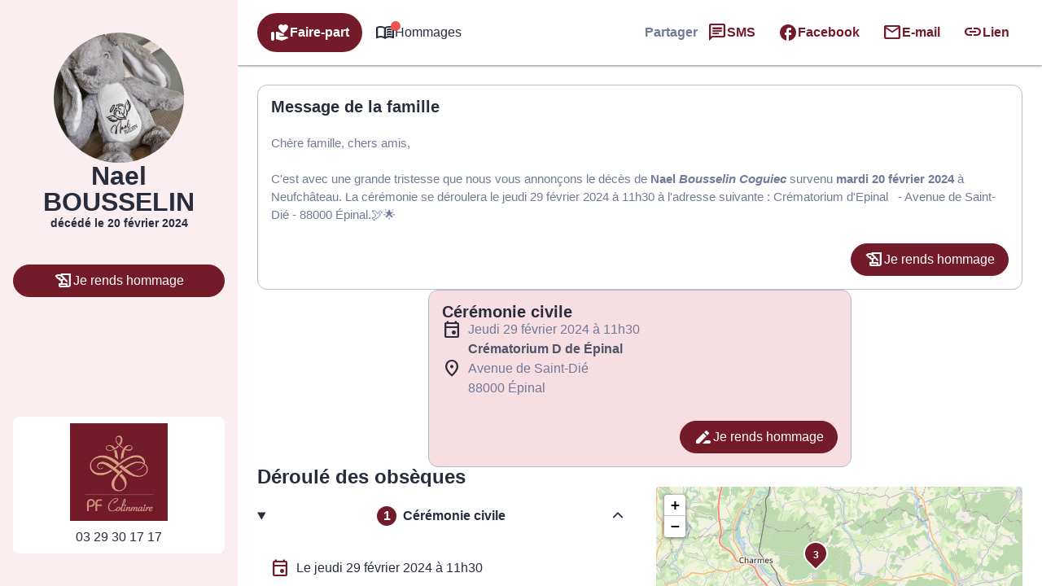

--- FILE ---
content_type: text/html; charset=UTF-8
request_url: https://www.pf-colinmaire.fr/avis-de-deces/nael-bousselin-neufchateau-be64f9a2
body_size: 42308
content:
<meta name='robots' content='index, follow, max-image-preview:large, max-snippet:-1, max-video-preview:-1' />

	<!-- This site is optimized with the Yoast SEO plugin v26.5 - https://yoast.com/wordpress/plugins/seo/ -->
	<title>Avis de décès de Monsieur Nael BOUSSELIN - Pompes Funèbres Colinmaire - Epinal - Vosges</title>
	<link rel="canonical" href="https://www.pf-colinmaire.fr/avis-de-deces/nael-bousselin-neufchateau-be64f9a2" />
	<meta property="og:locale" content="fr_FR" />
	<meta property="og:type" content="article" />
	<meta property="og:title" content="Avis de décès de Monsieur Nael BOUSSELIN - Pompes Funèbres Colinmaire - Epinal - Vosges" />
	<meta property="og:description" content="Avis de décès de Monsieur Nael BOUSSELIN paru le 24/02/2024 à Neufchâteau : retrouvez toutes les informations sur les funérailles." />
	<meta property="og:url" content="https://www.pf-colinmaire.fr/avis-de-deces/nael-bousselin-neufchateau-be64f9a2" />
	<meta property="og:site_name" content="Pompes Funèbres Colinmaire - Epinal - Vosges" />
	<meta property="article:modified_time" content="2024-02-28T13:51:26+00:00" />
<meta property="og:image:secure_url" content="https://www.pf-colinmaire.fr/wp-content/uploads/3412pict-2.jpg" />
<meta property="og:image" content="http://www.pf-colinmaire.fr/wp-content/uploads/3412pict-2.jpg" />
<meta property="og:image:secure_url" content="https://www.pf-colinmaire.fr/wp-content/uploads/3412pict-1.jpg" />
<meta property="og:image" content="http://www.pf-colinmaire.fr/wp-content/uploads/3412pict-1.jpg" />
	<meta property="og:image" content="https://www.pf-colinmaire.fr/wp-content/uploads/3412pict-2.jpg" /><meta property="og:image" content="https://www.pf-colinmaire.fr/wp-content/uploads/3412pict-1.jpg" />
	<meta property="og:image:width" content="1169" />
	<meta property="og:image:height" content="1169" />
	<meta property="og:image:type" content="image/jpeg" />
	<meta name="twitter:card" content="summary_large_image" />
	<script type="application/ld+json" class="yoast-schema-graph">{"@context":"https://schema.org","@graph":[{"@type":"WebPage","@id":"https://www.pf-colinmaire.fr/avis-de-deces/nael-bousselin-neufchateau-be64f9a2","url":"https://www.pf-colinmaire.fr/avis-de-deces/nael-bousselin-neufchateau-be64f9a2","name":"Avis de décès de Monsieur Nael BOUSSELIN - Pompes Funèbres Colinmaire - Epinal - Vosges","isPartOf":{"@id":"https://www.pf-colinmaire.fr/#website"},"primaryImageOfPage":{"@id":"https://www.pf-colinmaire.fr/avis-de-deces/nael-bousselin-neufchateau-be64f9a2#primaryimage"},"image":{"@id":"https://www.pf-colinmaire.fr/avis-de-deces/nael-bousselin-neufchateau-be64f9a2#primaryimage"},"thumbnailUrl":"https://www.pf-colinmaire.fr/wp-content/uploads/3412pict-2.jpg","datePublished":"2024-02-23T23:00:00+00:00","dateModified":"2024-02-28T13:51:26+00:00","breadcrumb":{"@id":"https://www.pf-colinmaire.fr/avis-de-deces/nael-bousselin-neufchateau-be64f9a2#breadcrumb"},"inLanguage":"fr-FR","potentialAction":[{"@type":"ReadAction","target":["https://www.pf-colinmaire.fr/avis-de-deces/nael-bousselin-neufchateau-be64f9a2"]}]},{"@type":"ImageObject","inLanguage":"fr-FR","@id":"https://www.pf-colinmaire.fr/avis-de-deces/nael-bousselin-neufchateau-be64f9a2#primaryimage","url":"https://www.pf-colinmaire.fr/wp-content/uploads/3412pict-2.jpg","contentUrl":"https://www.pf-colinmaire.fr/wp-content/uploads/3412pict-2.jpg","width":1169,"height":1169},{"@type":"BreadcrumbList","@id":"https://www.pf-colinmaire.fr/avis-de-deces/nael-bousselin-neufchateau-be64f9a2#breadcrumb","itemListElement":[{"@type":"ListItem","position":1,"name":"Accueil","item":"https://www.pf-colinmaire.fr/"},{"@type":"ListItem","position":2,"name":"Avis de décès","item":"https://www.pf-colinmaire.fr/avis-de-deces"},{"@type":"ListItem","position":3,"name":"Avis de décès de Monsieur Nael BOUSSELIN"}]},{"@type":"WebSite","@id":"https://www.pf-colinmaire.fr/#website","url":"https://www.pf-colinmaire.fr/","name":"Pompes Funèbres Colinmaire - Epinal - Vosges","description":"L’agence Pompes Funèbres Colinmaire vous apporte son assistance pour vous aider à gérer la perte d’un proche. Elle intervient sur la commune de Epinal et ses alentours 24h sur 24 et 7j sur 7, avec ou sans rendez-vous.","publisher":{"@id":"https://www.pf-colinmaire.fr/#organization"},"potentialAction":[{"@type":"SearchAction","target":{"@type":"EntryPoint","urlTemplate":"https://www.pf-colinmaire.fr/?s={search_term_string}"},"query-input":{"@type":"PropertyValueSpecification","valueRequired":true,"valueName":"search_term_string"}}],"inLanguage":"fr-FR"},{"@type":"Organization","@id":"https://www.pf-colinmaire.fr/#organization","name":"Pompes Funèbres Colinmaire - Epinal - Vosges","url":"https://www.pf-colinmaire.fr/","logo":{"@type":"ImageObject","inLanguage":"fr-FR","@id":"https://www.pf-colinmaire.fr/#/schema/logo/image/","url":"https://www.pf-colinmaire.fr/wp-content/uploads/pf-colinmaire-4.gif","contentUrl":"https://www.pf-colinmaire.fr/wp-content/uploads/pf-colinmaire-4.gif","width":313,"height":81,"caption":"Pompes Funèbres Colinmaire - Epinal - Vosges"},"image":{"@id":"https://www.pf-colinmaire.fr/#/schema/logo/image/"}}]}</script>
	<!-- / Yoast SEO plugin. -->


            <meta name="viewport"
                content="width=device-width, height=device-height, initial-scale=1, minimum-scale=1, maximum-scale=1, user-scalable=no" />
            <!-- ADD DATALAYER -->
            <script>
                dataLayer = [{
                    "mementoUuid": "8ea38d8d-b614-496a-b03a-6ed4fb98df50",
                    "defunctUuid": "9ab8f2c6-357c-47c7-99c2-4e89a438679f",
                    "version": "B",
                    "deliveryPlace": "no-delivery",
                    "AdminModeFamily": "false",
                    "AdminModeFuneralAdvisor": "false",
                    "isSimplifia": "false",
                    "hoursSincePublication": 16753,
                    "hasDefunctBook": "false",
                    "hasFlowers": "false",
                    "hasTree": "false",
                    "isBeforeCeremony": "false"
                }];
            </script>
            <link rel='dns-prefetch' href='//ajax.googleapis.com' />
<link rel='dns-prefetch' href='//cdnjs.cloudflare.com' />
<link rel='dns-prefetch' href='//unpkg.com' />
<link rel='dns-prefetch' href='//cdn.jsdelivr.net' />
<link rel='dns-prefetch' href='//fonts.googleapis.com' />
<!-- Google Tag Manager -->
<script>(function(w,d,s,l,i){w[l]=w[l]||[];w[l].push({'gtm.start':
new Date().getTime(),event:'gtm.js'});var f=d.getElementsByTagName(s)[0],
j=d.createElement(s),dl=l!='dataLayer'?'&l='+l:'';j.async=true;j.src=
'https://www.googletagmanager.com/gtm.js?id='+i+dl;f.parentNode.insertBefore(j,f);
})(window,document,'script','dataLayer','GTM-5BC7L7G');if(typeof gtag != 'function'){function gtag(){dataLayer.push(arguments)}};
</script>
<!-- End Google Tag Manager -->
<style id='wp-img-auto-sizes-contain-inline-css' type='text/css'>
img:is([sizes=auto i],[sizes^="auto," i]){contain-intrinsic-size:3000px 1500px}
/*# sourceURL=wp-img-auto-sizes-contain-inline-css */
</style>
<link rel='stylesheet' id='fh-style-css' href='https://www.pf-colinmaire.fr/wp-content/themes/simpli-wp-theme-funeralhome/style.css?ver=1767708884' type='text/css' media='all' />
<style id='classic-theme-styles-inline-css' type='text/css'>
/*! This file is auto-generated */
.wp-block-button__link{color:#fff;background-color:#32373c;border-radius:9999px;box-shadow:none;text-decoration:none;padding:calc(.667em + 2px) calc(1.333em + 2px);font-size:1.125em}.wp-block-file__button{background:#32373c;color:#fff;text-decoration:none}
/*# sourceURL=/wp-includes/css/classic-themes.min.css */
</style>
<style id='smp-smp-list-obituaries-style-inline-css' type='text/css'>
.smp-table-obituaries{background:var(--smp-white);border-spacing:0;overflow:hidden;width:100%}.smp-table-obituaries__row{align-self:stretch;border-bottom:1px solid var(--smp-grey-100);display:flex;flex:1 0 0;flex-direction:column;gap:24px;padding:24px 16px;width:100%}.smp-table-obituaries__row:last-of-type{border-bottom:unset}.smp-table-obituaries__row td{padding:0}.smp-table-obituaries__row__defunct{display:flex;flex-direction:column;flex-grow:1;flex-shrink:0;gap:24px}.smp-table-obituaries__row__defunct__info{align-items:center;display:flex;flex-direction:row;gap:16px}.smp-table-obituaries__row__defunct__info>img{height:80px;-o-object-fit:cover;object-fit:cover;width:80px}.smp-table-obituaries__row__defunct__details>a,.smp-table-obituaries__row__defunct__details>span{display:flex;flex-direction:column;gap:8px}.smp-table-obituaries__row__defunct__details>.smp-table-obituaries__row__defunct__date{display:none}.smp-table-obituaries__row__city{color:var(--smp-grey-500)}.smp-table-obituaries__row__city:empty{display:none}.smp-table-obituaries__row__city>span{vertical-align:middle}.smp-table-obituaries__row__city>.obflink,.smp-table-obituaries__row__city>a{color:var(--smp-grey-500);vertical-align:middle}.smp-table-obituaries__row__city>.obflink:hover,.smp-table-obituaries__row__city>a:hover{text-decoration:underline}@media screen and (min-width:576px){.smp-table-obituaries .smp-table-obituaries__row{align-items:center;display:grid;grid-template-columns:auto auto}.smp-table-obituaries .smp-table-obituaries__row__city{padding-top:45px}.smp-table-obituaries .smp-table-obituaries__row__action{grid-column:span 2}}@media screen and (min-width:992px){.smp-table-obituaries .smp-table-obituaries__row{display:table-row}.smp-table-obituaries .smp-table-obituaries__row:not(:last-of-type) td{border-bottom:1px solid var(--smp-grey-100)}.smp-table-obituaries .smp-table-obituaries__row:hover{background:var(--smp-primary-color-96)!important}.smp-table-obituaries .smp-table-obituaries__row__city{min-width:320px;padding:0 24px}.smp-table-obituaries .smp-table-obituaries__row__city:empty{display:table-cell}.smp-table-obituaries .smp-table-obituaries__row__defunct{display:table-cell;gap:4px;padding:0}.smp-table-obituaries .smp-table-obituaries__row__defunct__info{gap:24px}.smp-table-obituaries .smp-table-obituaries__row__defunct__info>img{height:80px;padding:4px 0 4px 4px;width:80px}.smp-table-obituaries .smp-table-obituaries__row__defunct:not(.smp-table-obituaries .smp-table-obituaries__row__defunct--show-picture)>.smp-table-obituaries__row__defunct__date{display:block}.smp-table-obituaries .smp-table-obituaries__row__defunct--show-picture>.smp-table-obituaries__row__defunct__date,.smp-table-obituaries .smp-table-obituaries__row__defunct:not(.smp-table-obituaries .smp-table-obituaries__row__defunct--show-picture) .smp-table-obituaries__row__defunct__details .smp-table-obituaries__row__defunct__date{display:none}.smp-table-obituaries .smp-table-obituaries__row__defunct--show-picture .smp-table-obituaries__row__defunct__details .smp-table-obituaries__row__defunct__date{display:block}.smp-table-obituaries .smp-table-obituaries__row__action{padding:12px 24px 12px 0}.smp-table-obituaries .smp-table-obituaries__row__defunct__details>a,.smp-table-obituaries .smp-table-obituaries__row__defunct__details>span{flex-direction:row}}.smp-table-obituaries .visually-hidden{height:1px;left:-10000px;overflow:hidden;position:absolute;top:auto;width:1px}.smpListObituariesMode_2.smp-table-obituaries{background:unset;border-collapse:separate;border-spacing:0 24px}.smpListObituariesMode_2.smp-table-obituaries .smp-table-obituaries__row{background:var(--smp-white);border-bottom:unset}.smpListObituariesMode_2.smp-table-obituaries .smp-table-obituaries__row:not(:last-of-type){margin-bottom:24px}.smpListObituariesMode_2.smp-table-obituaries .smp-table-obituaries__row td{border-bottom:unset}.smpListObituariesMode_2.smp-table-obituaries .smp-table-obituaries__row__defunct__info>img{padding:0}

/*# sourceURL=https://www.pf-colinmaire.fr/wp-content/plugins/simpli-wp-obituary/build/blocks/common/smp-list-obituaries/style-index.css */
</style>
<link rel='stylesheet' id='google-material-icons-css' href='https://fonts.googleapis.com/icon?family=Material+Icons+Round%7CMaterial+Icons+Outlined%7CMaterial+Symbols+Outlined%7CMaterial+Symbols+Rounded&#038;ver=2ac6393c848f5e0511aee09def5d8a3e' type='text/css' media='all' />
<link rel='stylesheet' id='smp-hero-smp-hero-style-css' href='https://www.pf-colinmaire.fr/wp-content/plugins/simpli-wp-obituary/build/blocks/common/smp-hero/style-index.css?ver=0.1.6' type='text/css' media='all' />
<style id='smp-smp-modal-style-inline-css' type='text/css'>
body.smp-no-scroll{overflow:hidden}.smp-modal{background:#fff;border:unset;border-radius:var(--smp-modal-border-radius,0);box-shadow:0 24px 38px 3px rgba(0,0,0,.14),0 9px 46px 8px rgba(0,0,0,.12),0 11px 15px -7px rgba(0,0,0,.2);margin:auto!important;max-width:unset;overflow-y:auto;padding:var(--smp-modal-padding,24px);will-change:top,opacity}.smp-modal[open]{animation:fadein .1s ease-in forwards}.smp-modal .smp-form{padding-bottom:60px}@keyframes fadein{0%{opacity:0;transform:translateY(20px)}to{opacity:1;transform:translateY(0)}}.smp-modal .smp-modal--small{width:328px}.smp-modal .smp-modal-header{align-items:center;display:flex;flex-direction:row-reverse;gap:8px;justify-content:space-between;margin-bottom:16px}.smp-modal .smp-modal-header i{font-size:24px}.smp-modal .smp-modal .smp-modal-content{margin:0 auto;max-height:100%;padding:0;width:100%}.smp-modal .smp-modal-content-body{position:relative}.smp-modal__close{cursor:pointer;padding:8px}.smp-modal .smp-modal-title,.smp-modal__close{color:var(--smp-grey-500)}.smp-modal::backdrop{background-color:rgba(0,0,0,.3)}@media only screen and (min-width:992px){.smp-modal .smp-form{padding-bottom:0}}

/*# sourceURL=https://www.pf-colinmaire.fr/wp-content/plugins/simpli-wp-obituary/build/blocks/common/smp-modal/style-index.css */
</style>
<style id='smp-smp-rating-star-style-inline-css' type='text/css'>
.smp-rating{color:#fba933;display:flex;flex-direction:row;gap:4px}

/*# sourceURL=https://www.pf-colinmaire.fr/wp-content/plugins/simpli-wp-obituary/build/blocks/common/smp-rating-star/style-index.css */
</style>
<link rel='stylesheet' id='smp-smp-accordeon-style-css' href='https://www.pf-colinmaire.fr/wp-content/plugins/simpli-wp-obituary/build/blocks/common/smp-accordeon/style-index.css?ver=0.1.1' type='text/css' media='all' />
<style id='smp-smp-carrousel-style-inline-css' type='text/css'>
.smp-carrousel{align-items:center;background-color:unset!important;display:flex;flex-direction:column;gap:8px;width:100%}.smp-carrousel__slider__wrapper{align-items:center;display:flex;flex-direction:row;gap:var(--smp-spacing-4);width:100%}.smp-carrousel__slider__container{overflow:hidden;position:relative;width:100%}.smp-carrousel__slider{display:flex;transition:transform .5s ease-in-out}.smp-carrousel__next,.smp-carrousel__prev{align-items:center;background:var(--smp-grey-50);border-radius:50%;color:var(--smp-grey-500);cursor:pointer;display:flex;height:var(--smp-spacing-6);justify-content:center;width:var(--smp-spacing-6)}.smp-carrousel__next:hover,.smp-carrousel__prev:hover{background:var(--smp-grey-100);color:var(--smp-grey-700)}.smp-carrousel[data-smp-carrousel-action-over=false].smp-carrousel .smp-carrousel__item{padding:var(--smp-spacing-2)}.smp-carrousel__status{display:flex;flex-direction:row;gap:8px;justify-content:center}.smp-carrousel__status__dot{background-color:var(--smp-grey-100);border-radius:50%;cursor:pointer;height:6px;width:6px}.smp-carrousel__status__dot.active{background-color:var(--smp-grey-500)}.smp-carrousel[data-smp-carrousel-action-over=true].smp-carrousel{position:relative}.smp-carrousel[data-smp-carrousel-action-over=true].smp-carrousel .smp-carrousel__status{bottom:4px;position:absolute}.smp-carrousel[data-smp-carrousel-action-over=true].smp-carrousel .smp-carrousel__prev{left:4px;position:absolute;z-index:1}.smp-carrousel[data-smp-carrousel-action-over=true].smp-carrousel .smp-carrousel__next{position:absolute;right:4px;z-index:1}.smp-carrousel[data-smp-carrousel-items="1"].smp-carrousel .smp-carrousel__item{min-width:100%}.smp-carrousel[data-smp-carrousel-items="2"].smp-carrousel .smp-carrousel__item{min-width:50%}.smp-carrousel[data-smp-carrousel-items="3"].smp-carrousel .smp-carrousel__item{min-width:33%}.smp-carrousel[data-smp-carrousel-items="3"].smp-carrousel .smp-carrousel__item:nth-of-type(3n){min-width:34%}@media screen and (min-width:992px){.smp-carrousel[data-smp-carrousel-items-desktop="1"].smp-carrousel .smp-carrousel__item{min-width:100%}.smp-carrousel[data-smp-carrousel-items-desktop="2"].smp-carrousel .smp-carrousel__item{min-width:50%}.smp-carrousel[data-smp-carrousel-items-desktop="3"].smp-carrousel .smp-carrousel__item{min-width:33%}.smp-carrousel[data-smp-carrousel-items-desktop="3"].smp-carrousel .smp-carrousel__item:nth-of-type(3n){min-width:34%}}.smp-carrousel--smpCarrouselMode_2 .smp-carrousel__status{align-items:center}.smp-carrousel--smpCarrouselMode_2 .smp-carrousel__status__dot.active{background-color:var(--smp-black)}.smp-carrousel--smpCarrouselMode_2 .smp-carrousel__status .smp-carrousel__prev{margin-right:var(--smp-spacing-1)}.smp-carrousel--smpCarrouselMode_2 .smp-carrousel__status .smp-carrousel__next{margin-left:var(--smp-spacing-1)}.smp-carrousel--smpCarrouselMode_2 .smp-carrousel__status .smp-carrousel__next,.smp-carrousel--smpCarrouselMode_2 .smp-carrousel__status .smp-carrousel__prev{background:unset;border:1px solid var(--smp-black);border-radius:50%;color:var(--smp-black);height:34px;padding:var(--smp-spacing-2);width:34px}@media screen and (min-width:992px){.smp-carrousel--smpCarrouselMode_2 .smp-carrousel__status .smp-carrousel__next,.smp-carrousel--smpCarrouselMode_2 .smp-carrousel__status .smp-carrousel__prev{border:unset;padding:var(--smp-spacing-1)}}.smp-carrousel--smpCarrouselMode_3 .smp-carrousel__status__dot.active{background-color:var(--smp-black)}.smp-carrousel--smpCarrouselMode_3 .smp-carrousel__slider__wrapper{gap:var(--smp-spacing-4)}.smp-carrousel--smpCarrouselMode_3 .smp-carrousel__next,.smp-carrousel--smpCarrouselMode_3 .smp-carrousel__prev{background-color:var(--smp-grey-25);color:var(--smp-black);display:none;flex-shrink:0;height:34px;padding:var(--smp-spacing-2);width:34px}@media screen and (min-width:992px){.smp-carrousel--smpCarrouselMode_3 .smp-carrousel__next,.smp-carrousel--smpCarrouselMode_3 .smp-carrousel__prev{display:flex}}

/*# sourceURL=https://www.pf-colinmaire.fr/wp-content/plugins/simpli-wp-obituary/build/blocks/common/smp-carrousel/style-index.css */
</style>
<link rel='stylesheet' id='smp-google-reviews-smp-google-reviews-style-css' href='https://www.pf-colinmaire.fr/wp-content/plugins/simpli-wp-obituary/build/blocks/common/smp-google-reviews/style-index.css?ver=0.1.1' type='text/css' media='all' />
<link rel='stylesheet' id='leaflet-css' href='https://cdnjs.cloudflare.com/ajax/libs/leaflet/1.6.0/leaflet.css?ver=2ac6393c848f5e0511aee09def5d8a3e#deferload' type='text/css' media='all' />
<link rel='stylesheet' id='leaflet-gesture-handling-css' href='https://unpkg.com/leaflet-gesture-handling/dist/leaflet-gesture-handling.css?ver=2ac6393c848f5e0511aee09def5d8a3e#deferload' type='text/css' media='all' />
<style id='smp-company-smp-single-organization-card-style-inline-css' type='text/css'>
.smp-single-organization-card{color:var(--smp-black);overflow:hidden;padding:0!important}.smp-single-organization-card__container{display:flex;flex-direction:column;width:100%}@media only screen and (min-width:992px){.smp-single-organization-card__container{flex-direction:row}}.smp-single-organization-card__content{align-content:start;display:grid;gap:var(--smp-spacing-6);padding:var(--smp-spacing-6);text-align:left;width:100%}.smp-single-organization-card__content__header{display:flex;flex-direction:column;gap:var(--smp-spacing-2)}.smp-single-organization-card__content__details{align-items:flex-start;display:flex;flex-direction:column;gap:var(--smp-spacing-6)}.smp-single-organization-card__content__rating{align-items:center;display:flex;flex-direction:row;gap:var(--smp-spacing-2)}.smp-single-organization-card__content__rating .smp-review-count{color:var(--smp-grey-600)}.smp-single-organization-card__content .smp-single-organization-card__content__address,.smp-single-organization-card__content .smp-single-organization-card__content__phone{align-items:flex-start;color:var(--smp-black);display:inline-flex;flex-direction:row;gap:var(--smp-spacing-2)}.smp-single-organization-card__content .smp-single-organization-card__content__address:hover,.smp-single-organization-card__content .smp-single-organization-card__content__phone:hover{background:var(--smp-grey-100)}.smp-single-organization-card .smp-single-organization-card__hours,.smp-single-organization-card .smp-single-organization-card__registration-number{display:flex;flex-direction:row;gap:var(--smp-spacing-2)}.smp-single-organization-card .smp-single-organization-card__hours__open,.smp-single-organization-card .smp-single-organization-card__registration-number__open{color:var(--smp-green-300)}.smp-single-organization-card .smp-single-organization-card__hours__closed__text,.smp-single-organization-card .smp-single-organization-card__registration-number__closed__text{color:var(--smp-orange-700)}.smp-single-organization-card .smp-single-organization-card__hours__schedule,.smp-single-organization-card .smp-single-organization-card__registration-number__schedule{display:flex;flex-direction:column}.smp-single-organization-card .smp-single-organization-card__hours__info,.smp-single-organization-card .smp-single-organization-card__hours__schedule__day,.smp-single-organization-card .smp-single-organization-card__registration-number__info,.smp-single-organization-card .smp-single-organization-card__registration-number__schedule__day{color:var(--smp-grey-600)}.smp-single-organization-card__map{height:300px;position:relative;width:100%}@media only screen and (min-width:992px){.smp-single-organization-card__map{height:unset;min-height:400px;width:50%}}.smp-single-organization-card__map>.smp-map{height:100%;left:0;position:relative;top:0;width:100%;z-index:1}.smp-single-organization-card__map__direction{position:absolute;right:var(--smp-spacing-3);top:var(--smp-spacing-3);z-index:2}@media only screen and (min-width:992px){[data-is-funeral-planner=false].smp-single-organization-card .smp-single-organization-card__content{width:50%}}.smpSingleOrganizationCardMode_1 .smp-single-organization-card__content__header,.smpSingleOrganizationCardMode_2 .smp-single-organization-card__content__header{border-bottom:1px solid var(--smp-grey-100);padding-bottom:var(--smp-spacing-6)}.smpSingleOrganizationCardMode_2 .smp-single-organization-card__content,.smpSingleOrganizationCardMode_3 .smp-single-organization-card__content{width:100%!important}@media only screen and (min-width:992px){.smpSingleOrganizationCardMode_3 .smp-single-organization-card__content{grid-template-columns:1fr 1fr 1fr}.smpSingleOrganizationCardMode_3 .smp-single-organization-card__content__header{border-right:1px solid var(--smp-grey-100);padding-right:var(--smp-spacing-6)}}.smpSingleOrganizationCardMode_3 .smp-single-organization-card__content__phone__info{margin-top:var(--smp-spacing-1);padding-left:calc(var(--smp-spacing-6) + var(--smp-spacing-1))}.smpSingleOrganizationCardMode_4 .smp-single-organization-card__content{padding:var(--smp-spacing-6) 0}@media only screen and (min-width:992px){.smpSingleOrganizationCardMode_4 .smp-single-organization-card__content{padding:var(--smp-spacing-6) var(--smp-spacing-6) var(--smp-spacing-6) 0}}.smpSingleOrganizationCardMode_4 .smp-single-organization-card__content__phone__info{margin-top:var(--smp-spacing-1);padding-left:calc(var(--smp-spacing-6) + var(--smp-spacing-1))}.smpSingleOrganizationCardMode_4 .smp-single-organization-card__picture{overflow:hidden;width:100%}@media only screen and (min-width:992px){.smpSingleOrganizationCardMode_4 .smp-single-organization-card__picture{width:50%}}.smpSingleOrganizationCardMode_4 .smp-single-organization-card__picture img{height:auto;max-height:450px;-o-object-fit:cover;object-fit:cover;width:100%}@media only screen and (min-width:992px){.smpSingleOrganizationCardMode_4 .smp-single-organization-card__picture img{height:100%;max-height:unset}}

/*# sourceURL=https://www.pf-colinmaire.fr/wp-content/plugins/simpli-wp-obituary/build/blocks/company/smp-single-organization-card/style-index.css */
</style>
<link rel='stylesheet' id='smp-company-smp-list-organization-card-style-css' href='https://www.pf-colinmaire.fr/wp-content/plugins/simpli-wp-obituary/build/blocks/company/smp-list-organization-card/style-index.css?ver=0.1.3' type='text/css' media='all' />
<style id='smp-smp-organization-card-wrapper-style-inline-css' type='text/css'>
.smp-organization-card-wrapper{overflow:hidden}

/*# sourceURL=https://www.pf-colinmaire.fr/wp-content/plugins/simpli-wp-obituary/build/blocks/company/smp-organization-card-wrapper/style-index.css */
</style>
<style id='smp-smp-card-aat-style-inline-css' type='text/css'>
.smp-card-aat{background-color:var(--smp-white);color:var(--smp-grey-700);display:flex;flex-direction:column-reverse;overflow:hidden}.smp-card-aat__text{align-items:flex-start;display:flex;flex:1 0 0;flex-direction:column;gap:16px;padding:40px 16px}.smp-card-aat .smp-card-aat__list{list-style:disc;margin:0;padding-left:18px}.smp-card-aat .smp-card-aat__list li{list-style:disc}.smp-card-aat__image{-o-object-fit:cover;object-fit:cover}.smp-card-aat--elementor h2{font-size:24px;font-weight:400;margin:0}.smp-card-aat--elementor p{margin:0}@media screen and (min-width:768px){.smp-card-aat{flex-direction:row}.smp-card-aat__text{padding:40px}.smp-card-aat .smp-card-aat__image{max-width:400px}}

/*# sourceURL=https://www.pf-colinmaire.fr/wp-content/plugins/simpli-wp-obituary/build/blocks/company/smp-card-aat/style-index.css */
</style>
<link rel='stylesheet' id='fontawesome-css' href='https://cdnjs.cloudflare.com/ajax/libs/font-awesome/6.2.0/css/all.min.css?ver=2ac6393c848f5e0511aee09def5d8a3e#asyncload' type='text/css' media='all' />
<style id='smp-smp-form-style-inline-css' type='text/css'>
.smp-form{display:flex;flex-direction:column;gap:8px;margin:0}.smp-form__actions{display:flex;justify-content:center}.smp-input:not(.smp-input--switch){background:var(--smp-grey-50);border-radius:4px 4px 0 0;color:var(--smp-dark-grey-900);padding:16px 16px 0}.smp-input__container{line-height:100%;position:relative}.smp-input{margin-bottom:16px}.smp-input,.wp-block-smp-smp-input .smp-input__container,.wp-block-smp-smp-textarea .smp-input__container{position:relative}.wp-block-smp-smp-textarea .smp-input__container{padding-top:11px}.wp-block-smp-smp-input .character-counter,.wp-block-smp-smp-textarea .character-counter{color:var(--smp-grey-500);font-size:12px;padding-top:4px;position:absolute;right:0;top:100%}div.smp-input.wp-block-smp-smp-textarea textarea.smp-input__textarea{min-height:145px}.smp-input .smp-input__label{color:var(--smp-grey-500);cursor:text;font-size:16px;font-weight:400;left:0;line-height:150%;position:absolute;text-align:initial;top:0;transform:translateY(12px);transform-origin:0 100%;transition:transform .2s ease-out,color .2s ease-out}.smp-input .smp-input__label.smp-input__label--active,.smp-input .smp-input__label.smp-input__label--always-active{transform:translateY(-14px) scale(.8);transform-origin:0 0}.smp-form div.smp-input .smp-chips .smp-input__input,.smp-form div.smp-input input.smp-input__input,.smp-form div.smp-input select.smp-input__input--select{background-color:transparent;border:none;border-radius:0;font-size:16px;height:3rem;outline:none}.smp-form div.smp-input .smp-chips .smp-input__input,.smp-form div.smp-input input.smp-input__input,.smp-form div.smp-input select.smp-input__input--select,.smp-form div.smp-input textarea.smp-input__textarea{background:transparent;border-bottom:1px solid var(--smp-grey-500);box-shadow:unset!important;color:#2b2f3b;font-family:-apple-system,BlinkMacSystemFont,Segoe UI,Roboto,Oxygen-Sans,Ubuntu,Cantarell,Helvetica Neue,sans-serif;font-size:16px;font-weight:600;line-height:150%;margin:0 -16px;max-width:unset!important;opacity:1;padding:0 16px!important;touch-action:manipulation;width:calc(100% + 32px)!important}div.smp-input input.smp-input__input::-moz-placeholder,div.smp-input textarea.smp-input__textarea::-moz-placeholder{color:#99a0b3;font-weight:400}div.smp-input input.smp-input__input::placeholder,div.smp-input textarea.smp-input__textarea::placeholder{color:#99a0b3;font-weight:400}.smp-switch>label{cursor:pointer}.smp-input__container .character-counter{bottom:0;font-size:12px;position:absolute;right:0}div.smp-input input.smp-input__input.smp-invalid,div.smp-input textarea.smp-input__textarea.smp-invalid{border-bottom:2px solid var(--smp-red-error)!important}div.smp-input textarea,div.smp-input textarea:focus,div.smp-input textarea:focus-visible{border:unset;outline:unset}.smp-input-error-description{background:var(--smp-white);color:#dd3a39;font-size:12px;font-weight:600;line-height:125%;margin:0 -16px -23px;padding:4px 70px 4px 16px}.smp-input input.smp-input__input:focus,.smp-input textarea.smp-input__textarea:focus{border-bottom:2px solid #007e6d!important}div.smp-input textarea.smp-input__textarea{min-height:90px;resize:vertical}div.smp-input textarea.smp-input__textarea[name=message]{min-height:144px}.smp-input-chips .smp-chips{margin-bottom:0}.smp-input-chips .choices{overflow:visible;width:calc(100% + 32px)}.smp-input-chips .choices__list:not(:empty){margin-top:8px}.smp-input-chips .choices .choices__input{display:block;margin:0 -16px;padding:0 16px;width:calc(100% + 32px)!important}.smp-input-chips .choices__list.choices__list--dropdown{display:none!important}.smp-input-chips .smp-container-inner{display:grid}.smp-input-chips .smp-container-inner .smp-input-error-description{grid-row:3}.smp-loader-dual-ring{color:var(--smp-white)}.smp-loader-dual-ring,.smp-loader-dual-ring:after{box-sizing:border-box}.smp-loader-dual-ring{display:inline-block;height:16px;width:16px}.smp-loader-dual-ring:after{animation:smp-loader-dual-ring 1.2s linear infinite;border-color:currentcolor transparent;border-radius:50%;border-style:solid;border-width:3px;content:" ";display:block;height:24px;width:24px}@keyframes smp-loader-dual-ring{0%{transform:rotate(0deg)}to{transform:rotate(1turn)}}.smp-input.smp-input--switch input[type=checkbox]{display:none}.smp-input.smp-input--switch .smp-lever{background-color:rgba(0,0,0,.38);border-radius:15px;content:"";display:inline-block;height:14px;margin:0 12px 0 0;min-width:35px;position:relative;transition:background .3s ease;vertical-align:middle;width:36px}.smp-input.smp-input--switch .smp-lever:after,.smp-input.smp-input--switch .smp-lever:before{border-radius:50%;content:"";display:inline-block;height:20px;left:0;position:absolute;top:-3px;transition:left .3s ease,background .3s ease,box-shadow .1s ease,transform .1s ease;width:20px}.smp-input.smp-input--switch .smp-lever:before{background-color:rgba(38,166,154,.15)}.smp-input.smp-input--switch .smp-lever:after{background-color:#f1f1f1;box-shadow:0 3px 1px -2px rgba(0,0,0,.2),0 2px 2px 0 rgba(0,0,0,.14),0 1px 5px 0 rgba(0,0,0,.12)}input[type=checkbox]:checked:not(:disabled).tabbed:focus~.smp-lever:before,input[type=checkbox]:checked:not(:disabled)~.smp-lever:active:before{background-color:rgba(38,166,154,.15);transform:scale(2.4)}input[type=checkbox]:not(:disabled).tabbed:focus~.smp-lever:before,input[type=checkbox]:not(:disabled)~.smp-lever:active:before{background-color:rgba(0,0,0,.08);transform:scale(2.4)}.switch input[type=checkbox][disabled]+.smp-lever{background-color:rgba(0,0,0,.12);cursor:default}.smp-input.smp-input--switch input[type=checkbox][disabled]+.smp-lever:after,.smp-input.smp-input--switch input[type=checkbox][disabled]:checked+.smp-lever:after{background-color:#949494}.smp-input.smp-input--switch input[type=checkbox]:checked+.smp-lever:after,.smp-input.smp-input--switch input[type=checkbox]:checked+.smp-lever:before{left:18px}.smp-input.smp-input--switch input[type=checkbox]:checked+.smp-lever{background-color:var(--smp-primary-color-hover)}.smp-input.smp-input--switch input[type=checkbox]:checked+.smp-lever:after{background-color:var(--smp-primary-color)}.smp-input .smp-input__info{background:var(--smp-white);font-size:12px;font-weight:400;line-height:125%;margin:0 -16px;padding:4px 16px 0}.smp-input--select .smp-input__input--select{-webkit-appearance:none;-moz-appearance:none;appearance:none;background:url("data:image/svg+xml;charset=US-ASCII,%3Csvg%20width%3D%2220%22%20height%3D%2220%22%20xmlns%3D%22http%3A%2F%2Fwww.w3.org%2F2000%2Fsvg%22%3E%3Cpath%20d%3D%22M5%206l5%205%205-5%202%201-7%207-7-7%202-1z%22%20fill%3D%22%23555%22%2F%3E%3C%2Fsvg%3E") no-repeat right 16px top 55%!important}.smp-toast{align-items:center;animation:slideIn .3s ease;background-color:#333;border-radius:4px;box-shadow:0 3px 6px rgba(0,0,0,.2);color:#fff;display:flex;justify-content:space-between;min-width:250px;padding:12px 24px;position:fixed;right:20px;top:110px;z-index:1001}.smp-toast--success{background-color:#4caf50}.smp-toast--error{background-color:#f44336}.smp-toast--warning{background-color:#ff9800}.smp-toast__close-btn{background:none;border:none;color:#fff;cursor:pointer;font-size:18px;margin-left:10px;padding:0 5px}.smp-toast.hiding{animation:fadeOut .5s ease forwards}@keyframes slideIn{0%{opacity:0;transform:translateX(100%)}to{opacity:1;transform:translateX(0)}}@keyframes fadeOut{to{opacity:0}}

/*# sourceURL=https://www.pf-colinmaire.fr/wp-content/plugins/simpli-wp-obituary/build/blocks/common/smp-form/style-index.css */
</style>
<style id='smp-smp-input-chips-style-inline-css' type='text/css'>


/*# sourceURL=https://www.pf-colinmaire.fr/wp-content/plugins/simpli-wp-obituary/build/blocks/common/smp-input-chips/style-index.css */
</style>
<link rel='stylesheet' id='choices-css' href='https://cdn.jsdelivr.net/npm/choices.js/public/assets/styles/choices.min.css?ver=2ac6393c848f5e0511aee09def5d8a3e' type='text/css' media='all' />
<style id='smp-smp-input-date-style-inline-css' type='text/css'>
.smp-input-date input[type=date]{cursor:text}.smp-input-date input[type=date]::-webkit-calendar-picker-indicator{background:url("data:image/svg+xml;charset=utf-8,%3Csvg xmlns=%27http://www.w3.org/2000/svg%27 width=%2724%27 height=%2724%27 fill=%27%236E7790%27 viewBox=%270 -960 960 960%27%3E%3Cpath d=%27M580-240q-42 0-71-29t-29-71 29-71 71-29 71 29 29 71-29 71-71 29M200-80q-33 0-56.5-23.5T120-160v-560q0-33 23.5-56.5T200-800h40v-80h80v80h320v-80h80v80h40q33 0 56.5 23.5T840-720v560q0 33-23.5 56.5T760-80zm0-80h560v-400H200zm0-480h560v-80H200zm0 0v-80z%27/%3E%3C/svg%3E");background-position-x:right!important;background-position-y:-2px!important;background-repeat:no-repeat!important;cursor:pointer;width:calc(100% - 105px)}

/*# sourceURL=https://www.pf-colinmaire.fr/wp-content/plugins/simpli-wp-obituary/build/blocks/common/smp-input-date/style-index.css */
</style>
<style id='smp-smp-input-time-style-inline-css' type='text/css'>
.smp-input-time input[type=time]{cursor:text}.smp-input-time input[type=time]::-webkit-calendar-picker-indicator{background:url("data:image/svg+xml;charset=utf-8,%3Csvg xmlns=%27http://www.w3.org/2000/svg%27 width=%2724%27 height=%2724%27 fill=%27%236E7790%27 viewBox=%270 -960 960 960%27%3E%3Cpath d=%27m612-292 56-56-148-148v-184h-80v216zM480-80q-83 0-156-31.5T197-197t-85.5-127T80-480t31.5-156T197-763t127-85.5T480-880t156 31.5T763-763t85.5 127T880-480t-31.5 156T763-197t-127 85.5T480-80m0-80q133 0 226.5-93.5T800-480t-93.5-226.5T480-800t-226.5 93.5T160-480t93.5 226.5T480-160%27/%3E%3C/svg%3E");background-position-x:right!important;background-repeat:no-repeat!important;cursor:pointer;width:calc(100% - 65px)}

/*# sourceURL=https://www.pf-colinmaire.fr/wp-content/plugins/simpli-wp-obituary/build/blocks/common/smp-input-time/style-index.css */
</style>
<style id='smp-smp-input-address-style-inline-css' type='text/css'>
.smp-input-address .smp-input__suggestion-wrapper{overflow:visible}.smp-input-address__locality{align-content:flex-start;align-items:flex-start;align-self:stretch;display:flex;flex-wrap:wrap;gap:16px 8px;margin-top:16px}.smp-input-address__locality .smp-input-address__locality__zipcode{padding:16px 0 0 16px;width:120px}.smp-input-address__locality__city,.smp-input-address__locality__country{flex:1 0 0;min-width:200px}.smp-input-address .smp-input__input[name=streetLine]:focus~.smp-input__container__suggestions{display:flex}.smp-input-address .smp-input__container__suggestions{background:var(--smp-white);box-shadow:0 4px 16px 0 rgba(0,0,0,.2);display:none;flex-direction:column;gap:4px;margin:0 -16px;position:absolute;text-transform:capitalize;width:calc(100% + 32px);z-index:1100}.smp-input-address .smp-input__container__suggestions--open{display:flex}.smp-input-address .smp-input__container__suggestions span{color:var(--smp-dark-grey-900);cursor:pointer;overflow:hidden;padding:8px 12px;text-overflow:ellipsis;white-space:nowrap}.smp-input-address .smp-input__container__suggestions span:focus,.smp-input-address .smp-input__container__suggestions span:hover{background:var(--smp-grey-50)}

/*# sourceURL=https://www.pf-colinmaire.fr/wp-content/plugins/simpli-wp-obituary/build/blocks/common/smp-input-address/style-index.css */
</style>
<style id='smp-smp-input-city-style-inline-css' type='text/css'>
.smp-input-city.wp-block-smp-smp-input-city>.smp-input__suggestion-wrapper{overflow:visible}.smp-input-city .smp-input__input:focus~.smp-input__container__suggestions{display:flex}.smp-input-city .smp-input__container__suggestions{background:var(--smp-white);box-shadow:0 4px 16px 0 rgba(0,0,0,.2);display:none;flex-direction:column;gap:4px;margin:0 -16px;position:absolute;text-transform:capitalize;width:calc(100% + 32px);z-index:1100}.smp-input-city .smp-input__container__suggestions--open{display:flex}.smp-input-city .smp-input__container__suggestions span{color:var(--smp-dark-grey-900);cursor:pointer;overflow:hidden;padding:8px 12px;text-overflow:ellipsis;white-space:nowrap}.smp-input-city .smp-input__container__suggestions span:focus,.smp-input-city .smp-input__container__suggestions span:hover{background:var(--smp-grey-50)}

/*# sourceURL=https://www.pf-colinmaire.fr/wp-content/plugins/simpli-wp-obituary/build/blocks/common/smp-input-city/style-index.css */
</style>
<style id='smp-smp-input-phone-style-inline-css' type='text/css'>
.smp-input-phone{overflow:visible!important}.smp-input-phone .iti{height:46px;width:100%}.smp-input-phone .iti input[type=tel].smp-input__input{padding:0 16px 0 64px!important;width:calc(100% + 32px)!important}.smp-input-phone .iti .iti__dropdown-content{max-width:400px!important}.smp-input-phone label.smp-input__label{left:48px;transform:translateY(-14px) scale(.8);transform-origin:0 0}

/*# sourceURL=https://www.pf-colinmaire.fr/wp-content/plugins/simpli-wp-obituary/build/blocks/common/smp-input-phone/style-index.css */
</style>
<link rel='stylesheet' id='intl-tel-input-css' href='https://cdn.jsdelivr.net/npm/intl-tel-input@20.2.0/build/css/intlTelInput.css?ver=2ac6393c848f5e0511aee09def5d8a3e#deferload' type='text/css' media='all' />
<style id='smp-company-smp-company-contact-form-style-inline-css' type='text/css'>
.smp-company-contact-form__container{align-items:start;display:grid;gap:8px;grid-template-columns:repeat(1,1fr)}

/*# sourceURL=https://www.pf-colinmaire.fr/wp-content/plugins/simpli-wp-tunob/build/blocks/smp-company-contact-form/style-index.css */
</style>
<style id='smp-smp-marble-form-style-inline-css' type='text/css'>
.smp-marble-form__container{margin:0 auto;max-width:792px;padding:0 16px;width:100%}.smp-marble-form--success .smp-marble-form__step--success{display:flex}.smp-marble-form__step .smp-marble-form__step__title{margin-bottom:16px}.smp-marble-form__step__choices{display:grid;gap:16px;grid-template-columns:repeat(2,1fr)}@media only screen and (min-width:992px){.smp-marble-form__step__choices{grid-template-columns:repeat(4,176px)}}.smp-marble-form__step__choices__choice{align-items:center;background-color:var(--smp-white);border:2px solid var(--smp-primary-color);border-radius:16px;cursor:pointer;display:flex;flex-direction:column;gap:8px;justify-content:center;padding:16px 8px;text-align:center}@media only screen and (min-width:992px){.smp-marble-form__step__choices__choice:not(.smp-marble-form__step__choices__choice--selected):hover{background:var(--smp-primary-color-92)}}.smp-marble-form__step__choices__choice input[type=radio]{display:none}.smp-marble-form__step__choices__choice__icon{align-items:center;color:var(--smp-primary-color);display:inline-flex;font-family:Material Symbols Outlined;font-size:48px;height:48px;width:48px}.smp-marble-form__step__choices__choice__icon path{fill:var(--smp-primary-color)}.smp-marble-form__step__choices__choice__icon--no-fill path{fill:none}.smp-marble-form__step__choices__choice__text{color:var(--smp-dark-grey-900)}.smp-marble-form__step__choices__choice--selected{background-color:var(--smp-primary-color);color:#fff}.smp-marble-form__step__choices__choice--selected .smp-marble-form__step__choices__choice__icon{color:var(--smp-white)}.smp-marble-form__step__choices__choice--selected .smp-marble-form__step__choices__choice__icon path{fill:var(--smp-white)}.smp-marble-form__step__choices__choice--selected .smp-marble-form__step__choices__choice__icon--no-fill path{fill:none}.smp-marble-form__step__choices__choice--selected .smp-marble-form__step__choices__choice__text{color:var(--smp-white)}.smp-marble-form__step__supplements{display:none;margin-top:40px}.smp-marble-form__step__supplements[data-choice=quote]{gap:24px;grid-template-columns:repeat(1,1fr)}@media only screen and (min-width:992px){.smp-marble-form__step__supplements[data-choice=quote]{grid-template-columns:repeat(2,1fr)}}.smp-marble-form__step--1{display:block}.smp-marble-form__step--final{display:none}.smp-marble-form__step--final__fields{align-items:start;display:grid;gap:8px;grid-template-columns:repeat(1,1fr)}@media only screen and (min-width:992px){.smp-marble-form__step--final__fields{grid-template-columns:288px auto}.smp-marble-form__step--final__fields .smp-input--textarea{grid-column:span 2}}.smp-marble-form__step--final__fields .smp-input--textarea textarea{min-height:86px}@media only screen and (min-width:992px){.smp-marble-form__step--final__fields .smp-input--select{grid-column:span 2}}.smp-marble-form__step--final__action{align-items:center;display:flex;flex-direction:column;gap:8px;margin-top:24px}.smp-marble-form__step--final__action .smp-marble-form__step--final__action__bloctel{color:var(--smp-grey-500)}.smp-marble-form__step--final__action .smp-button{width:100%}.smp-marble-form__step--success{align-items:center;display:none;flex-direction:column;gap:16px;justify-content:center}.smp-marble-form__step--success__icon{align-items:center;color:var(--smp-green-300);display:inline-flex;font-family:Material Symbols Outlined;font-size:80px;height:80px;width:80px}.smp-marble-form__step--success__text{align-items:center;display:flex;flex-direction:column;gap:8px}.smp-marble-form .smp-marble-form__step__supplements{display:grid}.smp-marble-form[data-cemetery_city] .smp-marble-form__step--1{margin-bottom:40px}.smp-marble-form[data-cemetery_city] .smp-marble-form__step--final{display:block}

/*# sourceURL=https://www.pf-colinmaire.fr/wp-content/plugins/simpli-wp-tunob/build/blocks/smp-marble-form/style-index.css */
</style>
<style id='smp-smp-appointment-form-style-inline-css' type='text/css'>
.smp-appointment-form__container{margin:0 auto;max-width:792px;padding:0 16px;width:100%}.smp-appointment-form__row{display:flex;flex-direction:row;gap:1rem}.smp-appointment-form__row>*{flex-grow:1}.smp-appointment-form--success .smp-appointment-form__step--success{display:flex}.smp-appointment-form__step--final{display:none}.smp-appointment-form__step--final__fields{align-items:start;display:grid;gap:8px;grid-template-columns:repeat(1,1fr)}@media only screen and (min-width:992px){.smp-appointment-form__step--final__fields{grid-template-columns:288px auto}.smp-appointment-form__step--final__fields .smp-input--textarea{grid-column:span 2}}.smp-appointment-form__step--final__fields .smp-input--textarea textarea{min-height:86px}@media only screen and (min-width:992px){.smp-appointment-form__step--final__fields .smp-input--select{grid-column:span 2}}.smp-appointment-form__step--final__action{align-items:center;display:flex;flex-direction:column;gap:8px;margin-top:40px}.smp-appointment-form__step--final__action .smp-appointment-form__step--final__action__bloctel{color:var(--smp-grey-500)}.smp-appointment-form__step--final__action .smp-button{width:100%}.smp-appointment-form__step--success{align-items:center;display:none;flex-direction:column;gap:16px;justify-content:center}.smp-appointment-form__step--success__icon{align-items:center;color:var(--smp-green-300);display:inline-flex;font-family:Material Symbols Outlined;font-size:80px;height:80px;width:80px}.smp-appointment-form__step--success__text{align-items:center;display:flex;flex-direction:column;gap:8px}@media only screen and (min-width:992px){.smp-appointment-form__step--available-at{grid-column:span 2}}

/*# sourceURL=https://www.pf-colinmaire.fr/wp-content/plugins/simpli-wp-tunob/build/blocks/smp-appointment-form/style-index.css */
</style>
<style id='smp-smp-tabs-style-inline-css' type='text/css'>
.smp-tabs__tab{display:none}.smp-tabs__tab--active{display:block}

/*# sourceURL=https://www.pf-colinmaire.fr/wp-content/plugins/simpli-wp-obituary/build/blocks/common/smp-tabs/style-index.css */
</style>
<style id='smp-smp-copy-link-style-inline-css' type='text/css'>
.smp-copy-link{position:relative}.smp-copy-link__tooltip{background-color:#555;border-radius:8px;color:#fff;opacity:0;padding:8px;position:absolute;text-align:center;transition:opacity .3s;visibility:hidden;width:140px;z-index:1}.smp-copy-link__tooltip--open{opacity:1;visibility:visible}.smp-copy-link__tooltip:before{border:5px solid transparent;border-bottom-color:#555;content:"";position:absolute}@media(min-width:992px){.smp-copy-link:hover .smp-copy-link__tooltip{opacity:1;visibility:visible}}.smp-copy-link[data-smp-copy-link-position-mobile=top] .smp-copy-link__tooltip{bottom:100%;left:50%;margin-bottom:5px;transform:translateX(-50%)}.smp-copy-link[data-smp-copy-link-position-mobile=top] .smp-copy-link__tooltip:before{border-color:#555 transparent transparent;bottom:-24%;left:50%;top:auto;transform:translateX(-50%)}

/*# sourceURL=https://www.pf-colinmaire.fr/wp-content/plugins/simpli-wp-obituary/build/blocks/common/smp-copy-link/style-index.css */
</style>
<style id='global-styles-inline-css' type='text/css'>
:root{--wp--preset--aspect-ratio--square: 1;--wp--preset--aspect-ratio--4-3: 4/3;--wp--preset--aspect-ratio--3-4: 3/4;--wp--preset--aspect-ratio--3-2: 3/2;--wp--preset--aspect-ratio--2-3: 2/3;--wp--preset--aspect-ratio--16-9: 16/9;--wp--preset--aspect-ratio--9-16: 9/16;--wp--preset--color--black: #000000;--wp--preset--color--cyan-bluish-gray: #abb8c3;--wp--preset--color--white: #ffffff;--wp--preset--color--pale-pink: #f78da7;--wp--preset--color--vivid-red: #cf2e2e;--wp--preset--color--luminous-vivid-orange: #ff6900;--wp--preset--color--luminous-vivid-amber: #fcb900;--wp--preset--color--light-green-cyan: #7bdcb5;--wp--preset--color--vivid-green-cyan: #00d084;--wp--preset--color--pale-cyan-blue: #8ed1fc;--wp--preset--color--vivid-cyan-blue: #0693e3;--wp--preset--color--vivid-purple: #9b51e0;--wp--preset--color--primary-color: #731B29;--wp--preset--color--secondary-color: #cd9d77;--wp--preset--color--text: rgba(0,0,0,0.87);--wp--preset--gradient--vivid-cyan-blue-to-vivid-purple: linear-gradient(135deg,rgb(6,147,227) 0%,rgb(155,81,224) 100%);--wp--preset--gradient--light-green-cyan-to-vivid-green-cyan: linear-gradient(135deg,rgb(122,220,180) 0%,rgb(0,208,130) 100%);--wp--preset--gradient--luminous-vivid-amber-to-luminous-vivid-orange: linear-gradient(135deg,rgb(252,185,0) 0%,rgb(255,105,0) 100%);--wp--preset--gradient--luminous-vivid-orange-to-vivid-red: linear-gradient(135deg,rgb(255,105,0) 0%,rgb(207,46,46) 100%);--wp--preset--gradient--very-light-gray-to-cyan-bluish-gray: linear-gradient(135deg,rgb(238,238,238) 0%,rgb(169,184,195) 100%);--wp--preset--gradient--cool-to-warm-spectrum: linear-gradient(135deg,rgb(74,234,220) 0%,rgb(151,120,209) 20%,rgb(207,42,186) 40%,rgb(238,44,130) 60%,rgb(251,105,98) 80%,rgb(254,248,76) 100%);--wp--preset--gradient--blush-light-purple: linear-gradient(135deg,rgb(255,206,236) 0%,rgb(152,150,240) 100%);--wp--preset--gradient--blush-bordeaux: linear-gradient(135deg,rgb(254,205,165) 0%,rgb(254,45,45) 50%,rgb(107,0,62) 100%);--wp--preset--gradient--luminous-dusk: linear-gradient(135deg,rgb(255,203,112) 0%,rgb(199,81,192) 50%,rgb(65,88,208) 100%);--wp--preset--gradient--pale-ocean: linear-gradient(135deg,rgb(255,245,203) 0%,rgb(182,227,212) 50%,rgb(51,167,181) 100%);--wp--preset--gradient--electric-grass: linear-gradient(135deg,rgb(202,248,128) 0%,rgb(113,206,126) 100%);--wp--preset--gradient--midnight: linear-gradient(135deg,rgb(2,3,129) 0%,rgb(40,116,252) 100%);--wp--preset--font-size--small: 13px;--wp--preset--font-size--medium: 20px;--wp--preset--font-size--large: 36px;--wp--preset--font-size--x-large: 42px;--wp--preset--spacing--20: 0.44rem;--wp--preset--spacing--30: 0.67rem;--wp--preset--spacing--40: 1rem;--wp--preset--spacing--50: 1.5rem;--wp--preset--spacing--60: 2.25rem;--wp--preset--spacing--70: 3.38rem;--wp--preset--spacing--80: 5.06rem;--wp--preset--shadow--natural: 6px 6px 9px rgba(0, 0, 0, 0.2);--wp--preset--shadow--deep: 12px 12px 50px rgba(0, 0, 0, 0.4);--wp--preset--shadow--sharp: 6px 6px 0px rgba(0, 0, 0, 0.2);--wp--preset--shadow--outlined: 6px 6px 0px -3px rgb(255, 255, 255), 6px 6px rgb(0, 0, 0);--wp--preset--shadow--crisp: 6px 6px 0px rgb(0, 0, 0);}:where(.is-layout-flex){gap: 0.5em;}:where(.is-layout-grid){gap: 0.5em;}body .is-layout-flex{display: flex;}.is-layout-flex{flex-wrap: wrap;align-items: center;}.is-layout-flex > :is(*, div){margin: 0;}body .is-layout-grid{display: grid;}.is-layout-grid > :is(*, div){margin: 0;}:where(.wp-block-columns.is-layout-flex){gap: 2em;}:where(.wp-block-columns.is-layout-grid){gap: 2em;}:where(.wp-block-post-template.is-layout-flex){gap: 1.25em;}:where(.wp-block-post-template.is-layout-grid){gap: 1.25em;}.has-black-color{color: var(--wp--preset--color--black) !important;}.has-cyan-bluish-gray-color{color: var(--wp--preset--color--cyan-bluish-gray) !important;}.has-white-color{color: var(--wp--preset--color--white) !important;}.has-pale-pink-color{color: var(--wp--preset--color--pale-pink) !important;}.has-vivid-red-color{color: var(--wp--preset--color--vivid-red) !important;}.has-luminous-vivid-orange-color{color: var(--wp--preset--color--luminous-vivid-orange) !important;}.has-luminous-vivid-amber-color{color: var(--wp--preset--color--luminous-vivid-amber) !important;}.has-light-green-cyan-color{color: var(--wp--preset--color--light-green-cyan) !important;}.has-vivid-green-cyan-color{color: var(--wp--preset--color--vivid-green-cyan) !important;}.has-pale-cyan-blue-color{color: var(--wp--preset--color--pale-cyan-blue) !important;}.has-vivid-cyan-blue-color{color: var(--wp--preset--color--vivid-cyan-blue) !important;}.has-vivid-purple-color{color: var(--wp--preset--color--vivid-purple) !important;}.has-black-background-color{background-color: var(--wp--preset--color--black) !important;}.has-cyan-bluish-gray-background-color{background-color: var(--wp--preset--color--cyan-bluish-gray) !important;}.has-white-background-color{background-color: var(--wp--preset--color--white) !important;}.has-pale-pink-background-color{background-color: var(--wp--preset--color--pale-pink) !important;}.has-vivid-red-background-color{background-color: var(--wp--preset--color--vivid-red) !important;}.has-luminous-vivid-orange-background-color{background-color: var(--wp--preset--color--luminous-vivid-orange) !important;}.has-luminous-vivid-amber-background-color{background-color: var(--wp--preset--color--luminous-vivid-amber) !important;}.has-light-green-cyan-background-color{background-color: var(--wp--preset--color--light-green-cyan) !important;}.has-vivid-green-cyan-background-color{background-color: var(--wp--preset--color--vivid-green-cyan) !important;}.has-pale-cyan-blue-background-color{background-color: var(--wp--preset--color--pale-cyan-blue) !important;}.has-vivid-cyan-blue-background-color{background-color: var(--wp--preset--color--vivid-cyan-blue) !important;}.has-vivid-purple-background-color{background-color: var(--wp--preset--color--vivid-purple) !important;}.has-black-border-color{border-color: var(--wp--preset--color--black) !important;}.has-cyan-bluish-gray-border-color{border-color: var(--wp--preset--color--cyan-bluish-gray) !important;}.has-white-border-color{border-color: var(--wp--preset--color--white) !important;}.has-pale-pink-border-color{border-color: var(--wp--preset--color--pale-pink) !important;}.has-vivid-red-border-color{border-color: var(--wp--preset--color--vivid-red) !important;}.has-luminous-vivid-orange-border-color{border-color: var(--wp--preset--color--luminous-vivid-orange) !important;}.has-luminous-vivid-amber-border-color{border-color: var(--wp--preset--color--luminous-vivid-amber) !important;}.has-light-green-cyan-border-color{border-color: var(--wp--preset--color--light-green-cyan) !important;}.has-vivid-green-cyan-border-color{border-color: var(--wp--preset--color--vivid-green-cyan) !important;}.has-pale-cyan-blue-border-color{border-color: var(--wp--preset--color--pale-cyan-blue) !important;}.has-vivid-cyan-blue-border-color{border-color: var(--wp--preset--color--vivid-cyan-blue) !important;}.has-vivid-purple-border-color{border-color: var(--wp--preset--color--vivid-purple) !important;}.has-vivid-cyan-blue-to-vivid-purple-gradient-background{background: var(--wp--preset--gradient--vivid-cyan-blue-to-vivid-purple) !important;}.has-light-green-cyan-to-vivid-green-cyan-gradient-background{background: var(--wp--preset--gradient--light-green-cyan-to-vivid-green-cyan) !important;}.has-luminous-vivid-amber-to-luminous-vivid-orange-gradient-background{background: var(--wp--preset--gradient--luminous-vivid-amber-to-luminous-vivid-orange) !important;}.has-luminous-vivid-orange-to-vivid-red-gradient-background{background: var(--wp--preset--gradient--luminous-vivid-orange-to-vivid-red) !important;}.has-very-light-gray-to-cyan-bluish-gray-gradient-background{background: var(--wp--preset--gradient--very-light-gray-to-cyan-bluish-gray) !important;}.has-cool-to-warm-spectrum-gradient-background{background: var(--wp--preset--gradient--cool-to-warm-spectrum) !important;}.has-blush-light-purple-gradient-background{background: var(--wp--preset--gradient--blush-light-purple) !important;}.has-blush-bordeaux-gradient-background{background: var(--wp--preset--gradient--blush-bordeaux) !important;}.has-luminous-dusk-gradient-background{background: var(--wp--preset--gradient--luminous-dusk) !important;}.has-pale-ocean-gradient-background{background: var(--wp--preset--gradient--pale-ocean) !important;}.has-electric-grass-gradient-background{background: var(--wp--preset--gradient--electric-grass) !important;}.has-midnight-gradient-background{background: var(--wp--preset--gradient--midnight) !important;}.has-small-font-size{font-size: var(--wp--preset--font-size--small) !important;}.has-medium-font-size{font-size: var(--wp--preset--font-size--medium) !important;}.has-large-font-size{font-size: var(--wp--preset--font-size--large) !important;}.has-x-large-font-size{font-size: var(--wp--preset--font-size--x-large) !important;}
:where(.wp-block-post-template.is-layout-flex){gap: 1.25em;}:where(.wp-block-post-template.is-layout-grid){gap: 1.25em;}
:where(.wp-block-term-template.is-layout-flex){gap: 1.25em;}:where(.wp-block-term-template.is-layout-grid){gap: 1.25em;}
:where(.wp-block-columns.is-layout-flex){gap: 2em;}:where(.wp-block-columns.is-layout-grid){gap: 2em;}
:root :where(.wp-block-pullquote){font-size: 1.5em;line-height: 1.6;}
/*# sourceURL=global-styles-inline-css */
</style>
<link rel='stylesheet' id='smp-funeral-global-css' href='https://www.pf-colinmaire.fr/wp-content/plugins/simpli-wp-obituary/Widgets/CompanyWidgets/OrganizationsWidget/../css/funeral-global.css?ver=1769071912#asyncload' type='text/css' media='all' />
<link rel='stylesheet' id='cropperjs-css' href='https://cdnjs.cloudflare.com/ajax/libs/cropperjs/1.5.11/cropper.min.css?ver=2ac6393c848f5e0511aee09def5d8a3e#asyncload' type='text/css' media='all' />
<link rel='stylesheet' id='leafleftcss-css' href='https://cdnjs.cloudflare.com/ajax/libs/leaflet/1.6.0/leaflet.css?ver=2ac6393c848f5e0511aee09def5d8a3e#asyncload' type='text/css' media='all' />
<link rel='stylesheet' id='jquery-ui-css-css' href='https://ajax.googleapis.com/ajax/libs/jqueryui/1.12.1/themes/smoothness/jquery-ui.css?ver=2ac6393c848f5e0511aee09def5d8a3e#asyncload' type='text/css' media='all' />
<link rel='stylesheet' id='smp-funeral-obituary-css' href='https://www.pf-colinmaire.fr/wp-content/plugins/simpli-wp-obituary/Widgets/CompanyWidgets/ObituariesWidget/Views/css/funeral-obituary_v25.css?ver=1769071912' type='text/css' media='all' />
<link rel='stylesheet' id='materialize-icons-css' href='https://fonts.googleapis.com/icon?family=Material+Icons+Round%7CMaterial+Icons+Outlined%7CMaterial+Symbols+Outlined%7CMaterial+Symbols+Rounded&#038;ver=2ac6393c848f5e0511aee09def5d8a3e' type='text/css' media='all' />
<script type="text/javascript" src="https://ajax.googleapis.com/ajax/libs/jquery/3.6.1/jquery.min.js?ver=2ac6393c848f5e0511aee09def5d8a3e" id="jquery-js"></script>
<script type="text/javascript" src="https://cdnjs.cloudflare.com/ajax/libs/leaflet/1.6.0/leaflet.js?ver=2ac6393c848f5e0511aee09def5d8a3e#deferload" id="leaflet-js"></script>
<script type="text/javascript" id="obituary-translations-js-extra">
/* <![CDATA[ */
var smpTranslations = {"messageCondolenceError":"Le message est obligatoire","publieLe":"Publi\u00e9 le","fleurSansCondo":"Les fleurs ont \u00e9t\u00e9 offertes sans message de condol\u00e9ances","prixTTC":"Prix TTC","laValeur":"La valeur","acceptedFileTypeAre":"Les types de fichier accept\u00e9s sont","_or":"ou","slideYourFile":"Glissez votre photo dans ce cadre ou","addOnClickHere":"ajoutez-la en cliquant ici","fileTooBig":"Le fichier est trop lourd","thisFileTooBig":"Le fichier %s est trop volumineux","confirmDeleteEdits":"Voulez-vous supprimer le fichier ainsi que les modifications r\u00e9alis\u00e9es ?","wrongFileType":"Ce type de fichier n'est pas accept\u00e9","thisFileWrongFileType":"Les fichiers de type %s ne sont pas accept\u00e9s","maximumSizeIs":"La taille maximale accept\u00e9e est de","imageTooBig":"Votre image est trop grosse","formatEmail":"","errorHappened":"Une erreur est survenue","sessionExpired":"Session expir\u00e9e, veuillez recharger la page","keepTribute":"Conserver l\u2019hommage","deleteTribute":"Supprimer l\u2019hommage","photoLimit20":"Vous ne pouvez pas ajouter plus de 20 photos","photoCount":"Photo %1 sur %2","pleaseSelectFile":"Veuillez s\u00e9lectionner un fichier","loadingTributes":"Chargement des hommages","fileSizeLimit10":"La taille du fichier ne doit pas d\u00e9passer 10Mo","initRewriteCondolence_availableFrom":"R\u00e9\u00e9criture disponible \u00e0 partir de %1 caract\u00e8res (%2/%1)","initRewriteCondolence_myMessageWithAI":"R\u00e9\u00e9crire mon message avec l'IA","initRewriteCondolence_noRewrittenMessage":"Pas de message r\u00e9\u00e9crit re\u00e7u","initRewriteCondolence_textareaNotFound":"Textarea introuvable","initRewriteCondolence_errorOccurred":"Une erreur s'est produite lors de la r\u00e9\u00e9criture de votre message.","funeralEventsAlert_pleaseProvideContact":"Veuillez indiquer au moins une m\u00e9thode de contact (courriel ou SMS).","funeralEventsAlert_success":"Votre inscription a \u00e9t\u00e9 enregistr\u00e9e avec succ\u00e8s.","funeralEventsAlert_error":"Une erreur s'est produite. Veuillez r\u00e9essayer.","funeralEventsAlert_tooltipFillOneField":"Veuillez indiquer au moins une m\u00e9thode de contact pour continuer","photoConversionError":"\u00c9chec de la conversion de l'image HEIC. Veuillez essayer un autre fichier ou format.","photoConversionSuccess":"Image convertie en JPEG"};
//# sourceURL=obituary-translations-js-extra
/* ]]> */
</script>
<script type="text/javascript" id="global-settings-js-extra">
/* <![CDATA[ */
var globalSettings = {"nonce":"e055e398a7"};
//# sourceURL=global-settings-js-extra
/* ]]> */
</script>
<script type="text/javascript" src="https://unpkg.com/leaflet-gesture-handling?ver=2ac6393c848f5e0511aee09def5d8a3e#deferload" id="leaflet-gesture-handling-js"></script>
<script type="text/javascript" src="https://www.pf-colinmaire.fr/wp-content/themes/simpli-wp-theme-funeralhome/assets/js/obflink.js?V=1&amp;ver=2ac6393c848f5e0511aee09def5d8a3e" id="obflink-js"></script>
<link rel="https://api.w.org/" href="https://www.pf-colinmaire.fr/wp-json/" /><link rel="alternate" title="JSON" type="application/json" href="https://www.pf-colinmaire.fr/wp-json/wp/v2/obituaries/3412" />	<style>
		:root {
			--main-color: #731B29!important;
			--waves-color: #731B2933 !important;
			--main-color-hover: #731B29D9 !important;
		}
	</style>

<meta name="generator" content="Elementor 3.33.4; features: additional_custom_breakpoints; settings: css_print_method-external, google_font-enabled, font_display-auto">
			<style>
				.e-con.e-parent:nth-of-type(n+4):not(.e-lazyloaded):not(.e-no-lazyload),
				.e-con.e-parent:nth-of-type(n+4):not(.e-lazyloaded):not(.e-no-lazyload) * {
					background-image: none !important;
				}
				@media screen and (max-height: 1024px) {
					.e-con.e-parent:nth-of-type(n+3):not(.e-lazyloaded):not(.e-no-lazyload),
					.e-con.e-parent:nth-of-type(n+3):not(.e-lazyloaded):not(.e-no-lazyload) * {
						background-image: none !important;
					}
				}
				@media screen and (max-height: 640px) {
					.e-con.e-parent:nth-of-type(n+2):not(.e-lazyloaded):not(.e-no-lazyload),
					.e-con.e-parent:nth-of-type(n+2):not(.e-lazyloaded):not(.e-no-lazyload) * {
						background-image: none !important;
					}
				}
			</style>
			<link rel="icon" href="https://www.pf-colinmaire.fr/wp-content/uploads/cropped-favicon-32x32.png" sizes="32x32" />
<link rel="icon" href="https://www.pf-colinmaire.fr/wp-content/uploads/cropped-favicon-192x192.png" sizes="192x192" />
<link rel="apple-touch-icon" href="https://www.pf-colinmaire.fr/wp-content/uploads/cropped-favicon-180x180.png" />
<meta name="msapplication-TileImage" content="https://www.pf-colinmaire.fr/wp-content/uploads/cropped-favicon-270x270.png" />

<body class="smp smp-obituary-page">
    <script>
        var organizationUuid = "3269a210-3313-11ec-9782-d3d8cabd045c";
        var organizationName = "Pompes Funèbres Colinmaire";
    </script>
    <main class="smp-main smp-main--no-materialize">
        <div class="smp-mobile-actions">
            
<div class="smp-navigation">
    <button data-smp-tab-trigger="faire_part" data-smp-tracking="v25-menu-faire-part" class="smp-navigation-item active">
        <span class="smp-icon material-icons-round wp-block-smp-smp-icon" data-icon-type="material-icons-round" data-icon-family="Material+Icons+Round" data-smp-icon="volunteer_activism" data-smp-icon-type="default"      ></span>

        <span>Faire-part</span></button>
    <button data-smp-tab-trigger="hommages" data-smp-tracking="v25-menu-hommages" class="smp-navigation-item">
        <span class="smp-icon-badged">
            <span class="smp-icon material-symbols-outlined wp-block-smp-smp-icon" data-icon-type="material-symbols-outlined" data-icon-family="Material+Symbols+Outlined" data-smp-icon="menu_book" data-smp-icon-type="outlined"      ></span>

            <span class="red-dot-badge_mobile">0</span>        </span>
        <span>Hommages</span>
    </button>
</div>
        </div>


        <div class="smp-content">
            <div class="smp-content__side">
                
<div class="smp-defunct-info">
    <div>
        <div id="defunct-info_picture">
            <span
                data-href="https://www.pf-colinmaire.fr/wp-content/uploads/3412pict-2.jpg"
                data-lightbox="profile-picture-sidebar"
                style="cursor:zoom-in"
                class="smp-defunct-info__picture">
                                <img alt="Photo de Nael BOUSSELIN"
                    class="smp-container-memento-img"
                    src="https://www.pf-colinmaire.fr/wp-content/uploads/3412pict-2.jpg"
                    width="100%">
            </span>

            

        </div>
        <div class="smp-defunct-info__text">
                            <h1 class="smp-defunct-info__title">Nael BOUSSELIN</h1>
                                                    <div class="smp-defunct-info__death">
                    décédé le 20 février 2024                </div>
                    </div>
    </div>
</div>


<span class="defunct-info-push-condo obflink" data-smp-tracking="v25-cta-hommage-left-desktop" data-o="I3RyaWJ1dGVfY29uZG9sZW5jZQ=="><button class='smp-button smp-button_normal smp-button-primary ' data-smp-tab-trigger='hommages' ><span class="smp-icon material-symbols-outlined wp-block-smp-smp-icon" data-icon-type="material-symbols-outlined" data-icon-family="Material+Symbols+Outlined" data-smp-icon="history_edu" data-smp-icon-type="outlined"      ></span>
Je rends hommage</button></span>
<div class="smp-card__content smp-card__content__defunct center hide-on-small-only lateral-menu-last-elem">
            <a href="/" data-label="Site de l'agence de pompes funèbres">
            <img src="https://img-sugar.s3.eu-central-1.amazonaws.com/img-sugar/d6416f5d-680c-7936-e4ed-6166f0e59ab2" class="smp-defunct-info__logo_pf" alt="Logo de Pompes Funèbres Colinmaire">
        </a>
    
            <div style="margin-top: 8px;">
            <a data-smp-tracking="phone-trigger"
                class="smp-defunct-info__number_pf"
                href="tel:+33329301717">03 29 30 17 17</a>
        </div>
    

</div>


<script type="application/ld+json">
    {
        "@context": "http:\/\/schema.org",
        "@type": "Person",
        "name": "Monsieur Nael BOUSSELIN",
        "familyName": "BOUSSELIN",
         "givenName": "Monsieur Nael BOUSSELIN",
         "deathDate": "2024-02-20T01:00:00+0100",
         "deathPlace": "Neufchâteau",
        "url": "https://www.pf-colinmaire.fr/avis-de-deces/nael-bousselin-neufchateau-be64f9a2",
        "homeLocation": {
            "@type": "PostalAddress",
            "addressLocality": "Neufchâteau"
        }
    }
</script>

<script>
    var is270 = "";
</script>
            </div>
            <div class="smp-content__main">
                <div class="smp-content__head">
                    <div class="smp-content__head__container">
                        
<div class="smp-navigation">
    <button data-smp-tab-trigger="faire_part" data-smp-tracking="v25-menu-faire-part" class="smp-navigation-item active">
        <span class="smp-icon material-icons-round wp-block-smp-smp-icon" data-icon-type="material-icons-round" data-icon-family="Material+Icons+Round" data-smp-icon="volunteer_activism" data-smp-icon-type="default"      ></span>

        <span>Faire-part</span></button>
    <button data-smp-tab-trigger="hommages" data-smp-tracking="v25-menu-hommages" class="smp-navigation-item">
        <span class="smp-icon-badged">
            <span class="smp-icon material-symbols-outlined wp-block-smp-smp-icon" data-icon-type="material-symbols-outlined" data-icon-family="Material+Symbols+Outlined" data-smp-icon="menu_book" data-smp-icon-type="outlined"      ></span>

            <span class="red-dot-badge_mobile">0</span>        </span>
        <span>Hommages</span>
    </button>
</div>
                        
<div class="smp-menu-sharing">
    <div class="smp-menu-sharing__title smp-body smp-body--b">
        Partager    </div>
    <div class="smp-menu-sharing__items">
                    <button class='smp-button-link smp-menu-sharing__item' data-smp-modal='modalShareBySms' data-smp-tracking='v25-menu-partage-sms' ><span class="smp-icon material-symbols-outlined wp-block-smp-smp-icon" data-icon-type="material-symbols-outlined" data-icon-family="Material+Symbols+Outlined" data-smp-icon="chat" data-smp-icon-type="outlined"      ></span>
<span>SMS</span></button>                        <span data-smp-tracking="v25-menu-partage-facebook" class="smp-menu-sharing__item obflink" data-decode="false" data-target="_blank" data-o="[base64]" id="defunct-page_send-facebook">
            <button class='smp-button-link ' ><span class="smp-icon material-icons-round wp-block-smp-smp-icon" data-icon-type="material-icons-round" data-icon-family="Material+Icons+Round" data-smp-icon="facebook" data-smp-icon-type="default"      ></span>
<span>Facebook</span></button>        </span>

        <button class='smp-button-link smp-menu-sharing__item' data-smp-modal='modalShareByEmail' data-smp-tracking='v25-menu-partage-email' ><span class="smp-icon material-symbols-outlined wp-block-smp-smp-icon" data-icon-type="material-symbols-outlined" data-icon-family="Material+Symbols+Outlined" data-smp-icon="mail" data-smp-icon-type="outlined"      ></span>
<span>E-mail</span></button>

        <input type="text" style="display:none"
            value="https://www.pf-colinmaire.fr/avis-de-deces/nael-bousselin-neufchateau-be64f9a2?utm_source=user&#038;utm_medium=copy-link&#038;utm_campaign=sharing-from-defunct-page&#038;utm_content=16753H-since-publication"
            id="copyShareLink">
        <div id="menu-sharing-tooltip" class="tooltip">
            <button data-smp-tracking="v25-menu-partage-link" class="smp-button-link smp-menu-sharing__item" id="defunct-page_copy-link" style="" onclick="copyForm('menu-sharing-tooltip')">
            <span class="smp-icon material-symbols-outlined wp-block-smp-smp-icon" data-icon-type="material-symbols-outlined" data-icon-family="Material+Symbols+Outlined" data-smp-icon="link" data-smp-icon-type="outlined"      ></span>


                <span>Lien</span>
            </button>
            <span class="tooltiptext">Copier le lien</span>
        </div>

    </div>
</div>
                    </div>
                </div>
                <div class="smp-content__body">
                    <div class="smp-mobile-defunct-info">
                        
<div class="smp-defunct-info">
    <div>
        <div id="defunct-info_picture">
            <span
                data-href="https://www.pf-colinmaire.fr/wp-content/uploads/3412pict-2.jpg"
                data-lightbox="profile-picture-default"
                style="cursor:zoom-in"
                class="smp-defunct-info__picture">
                <img alt="Photo de Nael BOUSSELIN"
                    class="smp-container-memento-img"
                    src="https://www.pf-colinmaire.fr/wp-content/uploads/3412pict-2.jpg"
                    width="100%">
            </span>

            
        </div>
        <div class="smp-defunct-info__text">
                            <span class="smp-defunct-info__title">Nael BOUSSELIN</span>
                                                    <div class="smp-defunct-info__death">
                    décédé le 20 février 2024                </div>
                    </div>
    </div>
</div>
                    </div>
                    <div class="smp-content__body__container">
                        <div class="smp-hommages-container__main">
                            <div class="smp-tabs wp-block-smp-smp-tabs" data-smp-role="tablist" data-smp-tabs-active-tab-indicator-selector=".smp-content__body__container" data-smp-tabs-scroll-wrapper-selector=".smp-content__body">
    <div class="smp-tabs__tab smp-tabs__tab--active wp-block-smp-smp-tabs-tab" id="smpModalId-content-smpTabsTabId" aria-labelledby="smpModalId-tab-smpTabsTabId" data-smp-role="tabpanel" data-smp-tab="faire_part">
    

                            
                            <div class="smp-card smp-welcome-text">
        <div class="smp-card-title">
        
        <h2>Message de la famille</h2>
        </div>
        <div class="smp-card-content"><div id="home_welcome-text">
    <div id="home_welcome-text_message-display">
        Chère famille, chers amis,<br><br>C'est avec une grande tristesse que nous vous annonçons le décès de <strong>Nael</strong> <strong><em>Bousselin</em></strong> <em><strong>Coguiec</strong></em> survenu <strong>mardi 20 février 2024</strong> à Neufchâteau. La cérémonie se déroulera le jeudi 29 février 2024 à 11h30 à l'adresse suivante : Crématorium d'Epinal   - Avenue de Saint-Dié - 88000 Épinal.🕊🌟

    </div>
        <div class="smp-card-actions">
                    <span class="cta-tribute obflink" data-smp-tracking="v25-cta-hommage-texte-accueil" data-o="I3RyaWJ1dGVfY29uZG9sZW5jZQ==">
                <button class="smp-button smp-button_normal smp-button-primary " data-smp-tab-trigger="hommages"><span class="smp-icon material-symbols-outlined wp-block-smp-smp-icon" data-icon-type="material-symbols-outlined" data-icon-family="Material+Symbols+Outlined" data-smp-icon="history_edu" data-smp-icon-type="outlined"></span>
Je rends hommage</button>            </span>
            </div>
</div>

<script type="application/ld+json">
    {
    "@context": "http:\/\/schema.org",
    "@type": "NewsArticle",
    "mainEntityOfPage": {
        "@type": "WebPage",
        "@id": "https:\/\/www.pf-colinmaire.fr\/avis-de-deces\/nael-bousselin-neufchateau-be64f9a2"
    },
    "headline": "D&eacute;c&egrave;s de Nael BOUSSELIN BOUSSELIN &agrave; Neufch&acirc;teau",
    "dateCreated": "2024-02-24T15:20:33+0100",
    "datePublished": "2024-02-24T15:20:33+0100",
    "dateModified": "2024-02-24T15:20:33+0100",
    "articleSection": "Rubrique n&eacute;crologique",
    "articleBody": "Monsieur Nael BOUSSELIN nous a quitt&eacute;s &agrave; Neufch&acirc;teau le mardi 20 f&eacute;vrier 2024 &agrave; l'&acirc;ge de 0 ans.Les fun&eacute;railles ont lieu le jeudi 29 f&eacute;vrier 2024 &agrave; 11h30 au Cr&eacute;matorium d de &Eacute;pinal (88000).  La cr&eacute;mation se d&eacute;roulera ensuite au Cr&eacute;matorium d.  Suivies du scellement de l'urne au Cimeti&egrave;re de La Verrerie de Portieux (88330) le vendredi 01 mars 2024 &agrave; 10h30.",
    "publisher": {
        "@type": "Organization",
        "name": "Simplifia",
        "logo": {
            "@type": "ImageObject",
            "url": "https:\/\/www.simplifia.com\/asset\/application-all\/all\/media\/logo-simplifia-desktop2.png",
            "width": "160",
            "height": "36"
        }
    },
    "author": {
        "@type": "Person",
        "name": "Nael BOUSSELIN",
        "familyName": "BOUSSELIN",
        "givenName": "Nael"
    },
    "image": {
        "@type": "ImageObject",
        "url": "https:\/\/www.pf-colinmaire.fr\/wp-content\/uploads\/3412pict-2.jpg"
    },
    "comment": [],
    "commentCount": 0
}</script>

</div>
</div>
                            <div class="smp-cards-group">
        <div class="smp-card smp-ceremony-flower">
        <div class="smp-card-title">
        
        <h2>Cérémonie civile</h2>
        </div>
        <div class="smp-card-content">
<div class="smp-ceremony-flower__card">
                        <div class="smp-funeral-events__item-hours">
                <span class="smp-icon material-symbols-outlined wp-block-smp-smp-icon" data-icon-type="material-symbols-outlined" data-icon-family="Material+Symbols+Outlined" data-smp-icon="event" data-smp-icon-type="outlined"></span>
                <div>
                    <span class="smp-funeral-events__item-label">
                                                                                jeudi 29 février 2024 à 11h30                                            </span>
                </div>
            </div>
        
        <div class="smp-funeral-events__item-address">
            <span class="smp-icon material-symbols-outlined wp-block-smp-smp-icon" data-icon-type="material-symbols-outlined" data-icon-family="Material+Symbols+Outlined" data-smp-icon="location_on" data-smp-icon-type="outlined"></span>
                            <div>
                                            <span class="funeral-events__title">
                            Crématorium D de Épinal                        </span><br>
                    
                    <span class="funeral-events__details">
                                                    Avenue de Saint-Dié<br>
                        
                                                    88000 Épinal                                            </span>
                </div>
                    </div>

                    <div class="smp-card-actions">
                                    <a data-smp-tracking="v25-cta-hommage-bloc-accueil" href="#tribute_condolence" class="cta-ceremony" data-smp-tab-trigger="hommages">
                        <button class="smp-button smp-button_normal smp-button-primary cta-ceremony"><span class="smp-icon material-icons-round wp-block-smp-smp-icon" data-icon-type="material-icons-round" data-icon-family="Material+Icons+Round" data-smp-icon="drive_file_rename_outline" data-smp-icon-type="default"></span>
Je rends hommage</button>                    </a>
                            </div>
        

</div>

</div>
</div>
    </div>
                            
<h2 class="smp-h2">Déroulé des obsèques</h2>

    
    <div class="smp-funeral-events">
        <div class="smp-funeral-events__list">
            <div class="smp-accordeon smpAccordeonMode_1 smp-accordeon--count-3 smp-funeral-events__accordeon wp-block-smp-smp-accordeon" data-single-open="false">
    

<details style="border-radius:0px;" class="smp-accordeon__item smpAccordeonMode_smpAccordeonMode_1 smp-funeral-events__item--1 wp-block-smp-smp-accordeon-item" id="smp-accordeon__item-6972449728540" open>
    <summary class="smp-accordeon__item__header smp-body smp-body--b">
        
                    <h3><span class="smp-body smp-body--b"><span class="smp-funeral-events__item__counter">1</span>Cérémonie civile</span></h3>            </summary>
    <div class="smp-accordeon__item__content ">
        <div class="smp-accordeon__item__content__inner">
        
                                    <div class="smp-funeral-events__item-hours">
                        <span class="smp-icon material-symbols-outlined wp-block-smp-smp-icon" data-icon-type="material-symbols-outlined" data-icon-family="Material+Symbols+Outlined" data-smp-icon="event" data-smp-icon-type="outlined"></span>
                        <div>
                                                            <span class="smp-funeral-events__item-label">
                                    Le jeudi 29 février 2024 à 11h30                                </span>
                                                    </div>
                    </div>
                                                    <div class="smp-funeral-events__item-address">

                        <span class="smp-icon material-symbols-outlined wp-block-smp-smp-icon" data-icon-type="material-symbols-outlined" data-icon-family="Material+Symbols+Outlined" data-smp-icon="location_on" data-smp-icon-type="outlined"></span>
                                                                                    <div class="obflink smp-body smp-body--link" tabindex="0" data-target="_blank" data-o="aHR0cHM6Ly93d3cuZ29vZ2xlLmNvbS9tYXBzL2Rpci8/YXBpPTEmZGVzdGluYXRpb249NDguMTg1OTI3NCw2LjQ3MjMyNjY=">
                                                                    Crématorium d'Epinal  , Avenue de Saint-Dié, 88000 Épinal                                    </div>
                                                                </div>
                            
                            

                            
                            
                                    </div>
            </div>

</details>
    <style>
        #smp-accordeon__item-6972449728540 {
            background: unset !important;
        }
    </style>



<details style="border-radius:0px;" class="smp-accordeon__item smpAccordeonMode_smpAccordeonMode_1 smp-funeral-events__item--2 wp-block-smp-smp-accordeon-item" id="smp-accordeon__item-6972449728799">
    <summary class="smp-accordeon__item__header smp-body smp-body--b">
        
                    <h3><span class="smp-body smp-body--b"><span class="smp-funeral-events__item__counter">2</span>Crémation</span></h3>            </summary>
    <div class="smp-accordeon__item__content ">
        <div class="smp-accordeon__item__content__inner">
        
                                    <div class="smp-funeral-events__item-hours">
                        <span class="smp-icon material-symbols-outlined wp-block-smp-smp-icon" data-icon-type="material-symbols-outlined" data-icon-family="Material+Symbols+Outlined" data-smp-icon="event" data-smp-icon-type="outlined"></span>
                        <div>
                                                            <span class="smp-funeral-events__item-label">
                                    Le jeudi 29 février 2024 à 12h15                                </span>
                                                    </div>
                    </div>
                                                    <div class="smp-funeral-events__item-address">

                        <span class="smp-icon material-symbols-outlined wp-block-smp-smp-icon" data-icon-type="material-symbols-outlined" data-icon-family="Material+Symbols+Outlined" data-smp-icon="location_on" data-smp-icon-type="outlined"></span>
                                                                                    <div class="obflink smp-body smp-body--link" tabindex="0" data-target="_blank" data-o="aHR0cHM6Ly93d3cuZ29vZ2xlLmNvbS9tYXBzL2Rpci8/YXBpPTEmZGVzdGluYXRpb249NDguMTg1OTI3NCw2LjQ3MjMyNjY=">
                                                                    Crématorium d'Epinal  , Avenue de Saint-Dié, 88000 Épinal                                    </div>
                                                                </div>
                            
                            

                            
                            
                                    </div>
            </div>

</details>
    <style>
        #smp-accordeon__item-6972449728799 {
            background: unset !important;
        }
    </style>



<details style="border-radius:0px;" class="smp-accordeon__item smpAccordeonMode_smpAccordeonMode_1 smp-funeral-events__item--3 wp-block-smp-smp-accordeon-item" id="smp-accordeon__item-69724497289da">
    <summary class="smp-accordeon__item__header smp-body smp-body--b">
        
                    <h3><span class="smp-body smp-body--b"><span class="smp-funeral-events__item__counter">3</span>Scellement d'urne</span></h3>            </summary>
    <div class="smp-accordeon__item__content ">
        <div class="smp-accordeon__item__content__inner">
        
                                    <div class="smp-funeral-events__item-hours">
                        <span class="smp-icon material-symbols-outlined wp-block-smp-smp-icon" data-icon-type="material-symbols-outlined" data-icon-family="Material+Symbols+Outlined" data-smp-icon="event" data-smp-icon-type="outlined"></span>
                        <div>
                                                            <span class="smp-funeral-events__item-label">
                                    Le vendredi 01 mars 2024 à 10h30                                </span>
                                                    </div>
                    </div>
                                                    <div class="smp-funeral-events__item-address">

                        <span class="smp-icon material-symbols-outlined wp-block-smp-smp-icon" data-icon-type="material-symbols-outlined" data-icon-family="Material+Symbols+Outlined" data-smp-icon="location_on" data-smp-icon-type="outlined"></span>
                                                                                    <div class="obflink smp-body smp-body--link" tabindex="0" data-target="_blank" data-o="aHR0cHM6Ly93d3cuZ29vZ2xlLmNvbS9tYXBzL2Rpci8/YXBpPTEmZGVzdGluYXRpb249NDguMzU3OTM2LDYuMzk2NTE1">
                                                                    Cimetière, 88330 La Verrerie de Portieux                                    </div>
                                                                </div>
                            
                            

                            
                            
                                    </div>
            </div>

</details>
    <style>
        #smp-accordeon__item-69724497289da {
            background: unset !important;
        }
    </style>

</div>


                                            </div>
                    <div class="smp-funeral-events__map">
                        <span style="display: none" id="funEvent-for-js">{"ceremonie":{"uuid":null,"addressCountry":null,"addressGeographicDivision":null,"addressUuid":null,"endDateTime":1709204400,"organizationName":"Cr\u00e9matorium d'Epinal\u00a0\u00a0","addressZipcode":"88000","name":"C\u00e9r\u00e9monie civile","addressLine0":"Avenue de Saint-Di\u00e9","addressCity":"\u00c9pinal","startDateTime":1709202600,"addressLongitude":"6.4723266","addressLatitude":"48.1859274","sku":"ceremonie","prefix":"de la ","timezone":"Europe\/Paris","public":true},"cremation-classique":{"uuid":null,"addressCountry":null,"addressGeographicDivision":null,"addressUuid":null,"endDateTime":1709210700,"organizationName":"Cr\u00e9matorium d'Epinal\u00a0\u00a0","addressZipcode":"88000","name":"Cr\u00e9mation","addressLine0":"Avenue de Saint-Di\u00e9","addressCity":"\u00c9pinal","startDateTime":1709205300,"addressLongitude":"6.4723266","addressLatitude":"48.1859274","sku":"cremation-classique","prefix":"de la ","timezone":"Europe\/Paris","public":true},"scellement":{"uuid":null,"addressCountry":null,"addressGeographicDivision":null,"addressUuid":null,"endDateTime":1709287200,"organizationName":"Cimeti\u00e8re","addressZipcode":"88330","name":"Scellement d'urne","addressLine0":null,"addressCity":"La Verrerie de Portieux","startDateTime":1709285400,"addressLongitude":"6.396515","addressLatitude":"48.357936","sku":"scellement","prefix":"du ","timezone":"Europe\/Paris","public":true}}</span><style>
#map_wrapper_obituary {
height: 400px;
}

#map_canvas_obituary {
width: 100%;
height: 100%;
}
</style>
<div id="map_wrapper_obituary">
    <div id="mapid" style="height: 400px;z-index:1;"></div>
</div>                    </div>
        </div>
        




                                                            </div><div class="smp-tabs__tab wp-block-smp-smp-tabs-tab" id="smpModalId-content-smpTabsTabId" aria-labelledby="smpModalId-tab-smpTabsTabId" data-smp-role="tabpanel" data-smp-tab="hommages">
    
                            
<div id="tribute">
        <div class="smp-card push_defunct_book push_defunct_book__before-ceremony">
        <h3 class="smp-card-title">Invitez vos proches à rendre hommage</h3>

        <div class="push_defunct_book__body">
            <div class="push_defunct_book__picture">
                <img src="https://www.pf-colinmaire.fr/wp-content/plugins/simpli-wp-obituary/Widgets/CompanyWidgets/ObituariesWidget/Views/_part/v25/../../images/defunct_book_before_ceremony.png">
            </div>
            <div class="smp-body push_defunct_book__text">
                Pour que toutes les personnes qui tenaient à de Nael BOUSSELIN puissent exprimer un message, un souvenir ou envoyer des fleurs, nous vous invitons à partager cet Espace Hommage autour de vous.                            </div>
        </div>
        <div class="smp-card-actions smp-push-defunct-book">
            <span data-smp-tracking="v25-admin-card-partages" class="obflink" tabindex="0" data-o="I3NoYXJpbmctY2FyZA==" data-decode="false">
                <button class="smp-button smp-button-secondary "><span class="smp-icon material-icons-round wp-block-smp-smp-icon" data-icon-type="material-icons-round" data-icon-family="Material+Icons+Round" data-smp-icon="add" data-smp-icon-type="default"></span>
Voir les moyens de partage</button></span>

                                    <button class="smp-button smp-button_normal smp-button-primary " data-smp-modal="modalShareBySms" data-smp-tracking="v25-admin-card-partage-sms"><span class="smp-icon material-symbols-outlined wp-block-smp-smp-icon" data-icon-type="material-symbols-outlined" data-icon-family="Material+Symbols+Outlined" data-smp-icon="chat" data-smp-icon-type="outlined"></span>
Partager l’Espace par SMS</button>                
        </div>
    </div>
    <div class="smp-ctas-condo">
        
        
        <span class="smp-cta-condo__cta obflink" data-smp-tracking="v25-cta-rediger-hommage" data-o="I3RyaWJ1dGVfY29uZG9sZW5jZQ==">
            <img class="smp-cta-condo__cta__img" src="https://www.pf-colinmaire.fr/wp-content/plugins/simpli-wp-obituary/Widgets/CompanyWidgets/ObituariesWidget/Views/_part/v25/../../images/temoignage-aux-proches.jpeg" alt="Témoignage aux proches" loading="lazy">
            <div class="smp-cta-condo__cta__main">
                <div class="smp-cta-condo__cta__main__overlay"></div>
                <div class="smp-cta-condo__cta__content">
                                            <button class="smp-button smp-button_normal smp-button-primary smp-cta-condo__cta__content__button">Rédiger un message pour la famille</button>                                    </div>
            </div>
        </span>


    </div>

    
        <div id="condoleance-content" data-defunct-uuid="9ab8f2c6-357c-47c7-99c2-4e89a438679f">
    
    
<ul class="smp-collection condoleance-list" id="collect">
    </ul>


        <div id="condoleance-pagination" class="smp-card__content" style="display:none;">
        <div class="paginationItem smp-pagination" data-current-page="0">
            <button class="smp-pagination__button-previous previous" title="Page précédente">
                <i class="fas fa-chevron-left smp-icon_font-size_18"></i>
            </button>
            <div class="smp-button__page-numbers smp-page-numbers page-numbers-condos">
            </div>
            <button class="smp-pagination__button-next next" title="Page suivante"><i class="fas fa-chevron-right smp-icon_font-size_18"></i>
            </button>
        </div>
    </div>

        <div id="smp-condo-empty">
        <ul>
            <li>
                <div class="smp-condo-empty">
                    <div>
                        <svg class="smp-svg smp-svg__primary" width="82" height="80" viewbox="0 0 82 80" fill="none" xmlns="http://www.w3.org/2000/svg">
                            <path class="smp-svg__primary" d="M0.115723 33.7104C0.115723 30.8442 1.64907 28.1969 4.13532 26.7709L35.5471 8.75345C38.0123 7.33943 41.0427 7.33942 43.5079 8.75345L74.9197 26.7709C77.4059 28.1969 78.9393 30.8441 78.9393 33.7103V71.9997C78.9393 76.418 75.3575 79.9997 70.9393 79.9997H8.11573C3.69745 79.9997 0.115723 76.418 0.115723 71.9997V33.7104Z"></path>
                            <rect class="smp-svg__primary-lighter " x="5.26685" y="8.24878" width="44.1202" height="64.6286" rx="8" transform="rotate(-10.7757 5.26685 8.24878)"></rect>
                            <path class="smp-svg__primary-92 smp-svg__primary-92--brightness-92 " d="M35.6982 29.8774C38.5597 28.3044 40.8909 31.4028 40.8909 31.4028L39.5483 28.8098C39.5483 28.8098 31.8346 25.4607 35.5827 24.8141C39.3308 24.1676 41.7049 31.8432 41.7049 31.8432C41.7049 31.8432 39.9922 24.3563 41.9053 25.8707C43.8183 27.3852 42.32 32.9341 42.32 32.9341C43.5014 35.0339 44.5461 37.1512 45.4449 39.2247C45.233 36.1798 45.0073 29.3327 46.5853 31.6166C48.3074 34.1019 46.0572 40.642 46.0572 40.642C46.9914 42.8489 47.7835 44.9836 48.4521 46.9834C48.7555 43.2339 49.7162 33.5977 51.346 36.5767C53.1122 39.8138 50.5028 46.3369 49.1791 49.228C49.3549 49.7824 49.5198 50.3373 49.6791 50.8925C50.7582 54.6284 51.3336 57.482 51.5583 58.6811C52.7357 56.9991 53.8123 55.2452 54.7824 53.429C52.2875 48.4818 52.1395 41.0797 54.7973 43.6397C56.5489 45.3136 56.7047 47.9673 56.5168 49.9281C57.8306 47.027 58.9622 44.0414 59.9047 40.9892C58.6467 38.3361 54.9437 30.1765 58.0814 31.0547C60.5639 31.7551 60.8175 35.6982 60.708 38.246C61.5364 35.271 62.1492 32.4747 62.6011 30.0347C61.9857 28.9382 57.863 21.4226 60.5533 22.3778C62.2414 22.9688 62.8671 25.1788 63.1254 26.9501C63.6977 23.3681 63.8394 21.0888 63.8394 21.0888C63.8394 21.0888 60.0819 11.6266 63.2876 11.6916C66.4933 11.7565 64.8228 20.3793 64.8228 20.3793C64.6821 22.7711 64.4641 25.0652 64.1911 27.2663C65.9281 23.2477 69.74 15.3355 71.1082 18.833C72.6719 22.8446 65.7106 28.0846 63.9008 29.3612C63.4014 32.7811 62.7152 36.1673 61.8455 39.504C64.5761 36.0749 73.6189 25.1746 74.2132 30.3226C74.9159 36.3768 61.1969 41.7843 61.1969 41.7843C60.1319 45.4442 58.8133 49.019 57.2509 52.4818C59.9225 49.6462 67.4715 42.2131 69.1993 46.6727C71.332 52.1149 55.9257 55.2548 55.9257 55.2548C52.6992 61.5928 51.948 61.6895 51.948 61.6895C50.3988 60.9288 49.8627 60.9328 49.8627 60.9328C50.2389 60.4878 49.9322 60.9281 50.2909 60.467C49.8502 56.115 48.9456 51.8184 47.5931 47.6534C46.5534 47.4035 36.4873 44.9118 39.3914 42.0935C42.4474 39.1389 46.8172 45.3266 46.835 45.3483C46.3106 43.8312 45.7613 42.3603 45.2046 40.9517C43.247 39.8049 35.3792 35.0509 38.9204 34.4477C41.1412 34.069 42.6392 35.6477 43.5309 37.1308L41.6314 32.938C41.6314 32.938 32.8311 31.4507 35.6982 29.8774Z"></path>
                            <mask id="mask0_12001_2544" style="mask-type:alpha" maskunits="userSpaceOnUse" x="0" y="7" width="79" height="73">
                                <path d="M0.115723 33.8739C0.115723 31.0035 1.65355 28.3531 4.14557 26.9285L35.5716 8.96452C38.0316 7.55832 41.0519 7.55832 43.5119 8.96452L74.938 26.9285C77.43 28.3531 78.9678 31.0035 78.9678 33.8739V71.9998C78.9678 76.4181 75.3861 79.9998 70.9678 79.9998H8.11573C3.69745 79.9998 0.115723 76.4181 0.115723 71.9998V33.8739Z" fill="#D9D9D9"></path>
                            </mask>
                            <g mask="url(#mask0_12001_2544)">
                                <path class="smp-svg__primary-92 smp-svg__primary-92--brightness-92" d="M23.8902 53.0556L39.5418 53.0555L55.1933 53.0556L78.9678 80.0487H0.115723L23.8902 53.0556Z"></path>
                            </g>
                            <mask id="mask1_12001_2544" style="mask-type:alpha" maskunits="userSpaceOnUse" x="0" y="7" width="79" height="73">
                                <path d="M0.115723 33.8739C0.115723 31.0035 1.65355 28.3531 4.14557 26.9285L35.5716 8.96452C38.0316 7.55832 41.0519 7.55832 43.5119 8.96452L74.938 26.9286C77.43 28.3531 78.9678 31.0035 78.9678 33.8739V71.9998C78.9678 76.4181 75.3861 79.9998 70.9678 79.9998H8.11573C3.69745 79.9998 0.115723 76.4181 0.115723 71.9998V33.8739Z" fill="#D9D9D9"></path>
                            </mask>
                            <g mask="url(#mask1_12001_2544)">
                                <g filter="url(#filter0_d_12001_2544)">
                                    <path class="smp-svg__primary-92 smp-svg__primary-92--brightness-92" d="M0.115723 29.2814L23.8902 53.2796L0.115723 80.0003V29.2814Z"></path>
                                </g>
                            </g>
                            <mask id="mask2_12001_2544" style="mask-type:alpha" maskunits="userSpaceOnUse" x="0" y="7" width="79" height="73">
                                <path d="M78.9678 33.8739C78.9678 31.0035 77.43 28.3531 74.938 26.9285L43.5119 8.96452C41.0519 7.55832 38.0316 7.55832 35.5716 8.96452L4.14555 26.9285C1.65354 28.3531 0.115715 31.0035 0.115715 33.8739V71.9998C0.115715 76.4181 3.69743 79.9998 8.11572 79.9998H70.9678C75.3861 79.9998 78.9678 76.4181 78.9678 71.9998V33.8739Z" fill="#D9D9D9"></path>
                            </mask>
                            <g mask="url(#mask2_12001_2544)">
                                <g filter="url(#filter1_d_12001_2544)">
                                    <path class="smp-svg__primary-92 smp-svg__primary-92--brightness-92" d="M78.9678 29.2814L55.1933 53.2796L78.9678 80.0003V29.2814Z"></path>
                                </g>
                            </g>
                            <path class="smp-svg__primary smp-svg__primary-92--brightness-92" d="M16.365 13.4496C16.6576 13.9003 16.9942 14.4174 17.3748 15.0009C17.7591 15.5837 18.154 16.1837 18.5596 16.8009C18.9689 17.4174 19.3638 18.0174 19.7445 18.6009C20.1288 19.1838 20.4531 19.6745 20.7174 20.073C20.7862 20.1826 20.8991 20.273 21.0561 20.3442C21.1419 20.3785 21.2287 20.4069 21.3162 20.4295C21.4075 20.4514 21.4862 20.4775 21.5523 20.5076C21.6148 20.5384 21.6588 20.5725 21.6844 20.6098C21.7037 20.6331 21.716 20.6595 21.7212 20.689C21.7258 20.7148 21.7218 20.746 21.7093 20.7824C21.6909 20.8504 21.6338 20.8929 21.538 20.9098L19.6701 21.2403C19.6038 21.2521 19.5376 21.2429 19.4714 21.2127C19.401 21.1795 19.3566 21.1436 19.3384 21.1049C19.324 21.0884 19.3143 21.0654 19.3091 21.0359C19.2979 20.9732 19.3207 20.9082 19.3772 20.8411C19.4081 20.8014 19.4413 20.7632 19.4766 20.7265C19.5112 20.6861 19.532 20.6425 19.5389 20.5956C19.5424 20.5721 19.5418 20.5475 19.5372 20.5217C19.5281 20.47 19.5051 20.4151 19.4682 20.3569L18.3621 18.68L15.3392 19.2149C15.2756 19.5002 15.2057 19.8133 15.1292 20.1541C15.0558 20.4906 14.9805 20.8275 14.9034 21.1647C14.8856 21.2363 14.8795 21.2983 14.885 21.3506C14.8852 21.3734 14.8873 21.3959 14.8912 21.418C14.8964 21.4476 14.905 21.4746 14.9169 21.4991C14.9345 21.5341 14.957 21.5643 14.9843 21.59C15.0153 21.6149 15.0446 21.6516 15.0722 21.7C15.0824 21.7363 15.0888 21.7618 15.0914 21.7765C15.096 21.8024 15.0947 21.8273 15.0876 21.8514C15.0662 21.9884 14.9929 22.068 14.8677 22.0902L13.4418 22.3425C13.3497 22.3588 13.271 22.3328 13.2057 22.2644C13.2044 22.257 13.1988 22.2466 13.1888 22.2331C13.1836 22.2036 13.1829 22.1676 13.1868 22.125C13.2093 22.0373 13.2816 21.9522 13.4038 21.8696C13.4508 21.8347 13.503 21.7969 13.5604 21.7563C13.6178 21.7157 13.6724 21.6699 13.7241 21.6188C13.827 21.5131 13.8938 21.3966 13.9245 21.2694L15.8235 13.5455L16.365 13.4496ZM16.6308 12.7289L14.7906 11.9926C14.6844 11.9505 14.5792 11.893 14.4751 11.8201C14.3704 11.7435 14.3066 11.6406 14.2837 11.5114C14.2445 11.29 14.3169 11.1192 14.5008 10.9991C14.576 10.9515 14.656 10.9203 14.7407 10.9053C14.8476 10.8864 14.9559 10.8976 15.0659 10.9391C15.1764 10.9842 15.3737 11.1111 15.6576 11.3197C15.9414 11.5282 16.1376 11.6705 16.246 11.7465L17.0307 12.3156C17.2055 12.4445 17.2994 12.5459 17.3125 12.6197C17.3282 12.7083 17.2891 12.7666 17.1952 12.7946C17.1781 12.8052 17.1548 12.8132 17.1254 12.8184C17.0001 12.8406 16.8352 12.8107 16.6308 12.7289ZM17.9562 18.061L16.191 15.3645C16.1069 15.7486 15.9967 16.242 15.8601 16.8447C15.7273 17.4467 15.6062 17.9972 15.4969 18.4961L17.9562 18.061Z"></path>
                            <path class="smp-svg__primary smp-svg__primary-92--brightness-92" d="M25.4349 18.6787C25.9323 18.5907 26.2159 18.7441 26.2858 19.139L26.3661 19.593C26.4353 19.9842 26.2213 20.2238 25.7239 20.3118C25.2265 20.3998 24.9432 20.2482 24.874 19.857L24.7937 19.4031C24.7238 19.0082 24.9375 18.7667 25.4349 18.6787Z"></path>
                            <path class="smp-svg__primary smp-svg__primary-92--brightness-92" d="M28.0876 18.2093C28.585 18.1213 28.8686 18.2747 28.9385 18.6696L29.0188 19.1236C29.088 19.5148 28.8739 19.7544 28.3766 19.8424C27.8792 19.9304 27.5959 19.7788 27.5267 19.3876L27.4463 18.9337C27.3765 18.5388 27.5902 18.2973 28.0876 18.2093Z"></path>
                            <path class="smp-svg__primary smp-svg__primary-92--brightness-92" d="M30.7402 17.7399C31.2376 17.6519 31.5213 17.8053 31.5911 18.2002L31.6715 18.6541C31.7407 19.0454 31.5266 19.285 31.0292 19.373C30.5319 19.461 30.2486 19.3094 30.1793 18.9182L30.099 18.4642C30.0291 18.0693 30.2429 17.8279 30.7402 17.7399Z"></path>
                            <defs>
                                <filter id="filter0_d_12001_2544" x="0.115723" y="28.2814" width="25.7745" height="52.7189" filterunits="userSpaceOnUse" color-interpolation-filters="sRGB">
                                    <feflood flood-opacity="0" result="BackgroundImageFix"></feflood>
                                    <fecolormatrix in="SourceAlpha" type="matrix" values="0 0 0 0 0 0 0 0 0 0 0 0 0 0 0 0 0 0 127 0" result="hardAlpha"></fecolormatrix>
                                    <feoffset dx="1"></feoffset>
                                    <fegaussianblur stddeviation="0.5"></fegaussianblur>
                                    <fecomposite in2="hardAlpha" operator="out"></fecomposite>
                                    <fecolormatrix type="matrix" values="0 0 0 0 0.168627 0 0 0 0 0.184314 0 0 0 0 0.231373 0 0 0 0.16 0"></fecolormatrix>
                                    <feblend mode="normal" in2="BackgroundImageFix" result="effect1_dropShadow_12001_2544"></feblend>
                                    <feblend mode="normal" in="SourceGraphic" in2="effect1_dropShadow_12001_2544" result="shape"></feblend>
                                </filter>
                                <filter id="filter1_d_12001_2544" x="53.1933" y="28.2814" width="25.7745" height="52.7189" filterunits="userSpaceOnUse" color-interpolation-filters="sRGB">
                                    <feflood flood-opacity="0" result="BackgroundImageFix"></feflood>
                                    <fecolormatrix in="SourceAlpha" type="matrix" values="0 0 0 0 0 0 0 0 0 0 0 0 0 0 0 0 0 0 127 0" result="hardAlpha"></fecolormatrix>
                                    <feoffset dx="-1"></feoffset>
                                    <fegaussianblur stddeviation="0.5"></fegaussianblur>
                                    <fecomposite in2="hardAlpha" operator="out"></fecomposite>
                                    <fecolormatrix type="matrix" values="0 0 0 0 0.168627 0 0 0 0 0.184314 0 0 0 0 0.231373 0 0 0 0.16 0"></fecolormatrix>
                                    <feblend mode="normal" in2="BackgroundImageFix" result="effect1_dropShadow_12001_2544"></feblend>
                                    <feblend mode="normal" in="SourceGraphic" in2="effect1_dropShadow_12001_2544" result="shape"></feblend>
                                </filter>
                            </defs>
                        </svg>
                    </div>
                    <div class="smp-condo-empty__text">
                        <p>
                            Cet espace hommage est vide pour le moment.                             <br>
                            Vous pouvez être le premier à laisser un message ou un souvenir pour honorer la mémoire de Nael BOUSSELIN.                        </p>
                    </div>
                </div>
            </li>
        </ul>
    </div>
    </div></div>

<script>
    var CONDOLENCES_API = "aHR0cHM6Ly9hcGkuc2ltcGxpZmlhLmNvbS93cy1jb21tZW50L2NvbW1lbnQvY29uZG9sZW5jZQ==";
</script>

<div id="tribute_condolence" class="smp-card">
    <div class="smp-card-title">
        <i class="smp-button-icon material-icons smp-button-icon--outlined">history_edu</i>
        <h2>Rendre hommage</h2>
    </div>
    <form class="smp-form wp-block-smp-smp-form" id="tribute_condolence_form" data-method="POST" data-url="aHR0cHM6Ly9hcGkuc2ltcGxpZmlhLmNvbS93cy1jb21tZW50L2NvbW1lbnQvY29uZG9sZW5jZQ==" data-success-message="Vos condoléances ont bien été publiées. Elles seront visibles dans quelques minutes" data-smp-modal-form-close="" smp-form-validation="true" data-handle-success="handleSuccessSendCondolence" data-handle-error="handleErrorSendCondolence" data-before-everything="handleBeforeEverythingSendCondolence" data-with-file="false" data-enable-nonce="false" data-handle-success-for-data-layer="tribute_condolence_form_handle_success_for_data_layer">

        <input type="hidden" name="formId" value="tribute_condolence_form">

    
        <script>
            function tribute_condolence_form_handle_success_for_data_layer() {
                            }
        </script>
    

    <div class="tribute_condolence_form_inputs">
        
<div class="validate smp-input smp-input--author wp-block-smp-smp-input">
    <div class="smp-input__container">
        <input id="author" name="author" smp-form-validate="true" class="smp-input__input" type="text" smp-required="Requis." placeholder="Ex : Pierre Martin">
                    <label for="author" class="smp-input__label smp-input__label--always-active">Prénom et nom*</label>
                    </div>
</div>


        
<div class="validate smp-input smp-input--mail wp-block-smp-smp-input">
    <div class="smp-input__container">
        <input id="mail" name="mail" smp-form-validate="true" class="smp-input__input" type="email" placeholder="Ex : pierre.martin@gmail.com" smp-email="Adresse mail invalide.">
                    <label for="mail" class="smp-input__label smp-input__label--always-active">E-mail*</label>
                        <p class="smp-input__info">Pour vous prévenir quand la famille répondra à votre message.</p>
            </div>
</div>


        <div class="smp-condolences-textarea-container">
            



<div class="validate smp-input smp-input--textarea smp-input--message wp-block-smp-smp-textarea">
    <div class="smp-input__container">
        <textarea id="message" name="message" oninput="this.style.height = 'auto'; this.style.height = Math.max(144, this.scrollHeight + 5) + 'px';" class="autoresize smp-input__textarea" smp-form-validate="true" smp-required="Requis." placeholder="Laissez un message de compassion pour la famille, ou rendez hommage au défunt : évoquez des souvenirs, des éléments importants…"></textarea>
                    <label for="message" class="smp-input__label smp-input__label--always-active">Votre message*</label>
            </div>
</div>


            <div class="smp-condolences-rewrite-message">
                <button class="smp-button-link smp-condolences-undo-cta" type="button" id="smp-condolences-undo-cta" data-smp-tracking="v25-undo-condolence" style="display: none;"><span class="smp-icon material-icons-round wp-block-smp-smp-icon" data-icon-type="material-icons-round" data-icon-family="Material+Icons+Round" data-smp-icon="undo" data-smp-icon-type="default"></span>
<span>Revenir en arrière</span></button>                <button class="smp-button-link smp-condolences-rewrite-cta" type="button" data-smp-modal="modalRewriteCondolence" id="smp-condolences-rewrite-cta" data-smp-tracking="v25-rewrite-condolence-modal"><span class="smp-icon material-icons-round wp-block-smp-smp-icon" data-icon-type="material-icons-round" data-icon-family="Material+Icons+Round" data-smp-icon="edit" data-smp-icon-type="default"></span>
<span>Réécrire mon message</span></button>            </div>
        </div>

        <div class="smp-condolences_photos">
            <p class="smp-body">Une image vaut mille mots. Faites revivre un souvenir.</p>

            <div id="condolence-photos-container" class="smp-condolences_photos_container">
                <template id="condolence-photo-template">
                    <div class="smp-condolences_photo">
                        <img src="" alt="photo" class="smp-condolences_photo__thumbnail">
                        <button type="button" class="smp-condolences_photo__thumbnail__edit-picture">
                            <span class="smp-icon material-symbols-outlined wp-block-smp-smp-icon" data-icon-type="material-symbols-outlined" data-icon-family="Material+Symbols+Outlined" data-smp-icon="edit" data-smp-icon-type="outlined"></span>

                        </button>
                    </div>
                </template>
            </div>
            <label for="condolence-file" class="smp-button smp-button-secondary" data-smp-tracking="v25-cta-photo"><span class="smp-icon material-symbols-outlined wp-block-smp-smp-icon" data-icon-type="material-symbols-outlined" data-icon-family="Material+Symbols+Outlined" data-smp-icon="add_a_photo" data-smp-icon-type="outlined"></span>
 Ajouter des photos</label>
            <input data-send="false" type="file" id="condolence-file" name="file" multiple accept=".jpg,.jpeg,.png,.heic,.heif,image/jpeg,image/png,image/heic,image/heif" style="display: none;">
            <p class="smp-caption">Jusqu’à 20 photos | Formats : JPEG, PNG, HEIC, HEIF | Taille max. : 10 Mo par photo</p>
        </div>

        <input type="hidden" name="defunctUuid" value="9ab8f2c6-357c-47c7-99c2-4e89a438679f">
        <input type="hidden" name="countryCode" value="fr">
        <input type="hidden" name="illustration" value="false">
        <input type="hidden" name="origin_slug" value="comment_ori_site_pf">
        
<div class="smp-input smp-input--switch wp-block-smp-smp-switch">
    <div class="smp-switch">
        <label for="private" data-smp-tracking="v25-toggle-visibilite-condo-famille">
            <input type="checkbox" id="private" value="true" name="private" class=" smp-input__switch">
            <span class="smp-lever"></span>
            Message visible uniquement par la famille        </label>
    </div>
</div>


        
<div class="smp-input smp-input--switch wp-block-smp-smp-switch">
    <div class="smp-switch">
        <label for="consentUpdate" data-smp-tracking="v25-toggle-consent-info-eh">
            <input type="checkbox" id="consentUpdate" value="true" name="consentUpdate" checked class=" smp-input__switch">
            <span class="smp-lever"></span>
            Je souhaite être informé des nouveaux contenus publiés sur l'Espace Hommage de Nael BOUSSELIN        </label>
    </div>
</div>


        <div class="smp-condolences_button">
            <button class="smp-button smp-button_normal smp-button-primary " type="submit" data-smp-tracking="v25-cta-publier-hommage"><span class="smp-icon material-symbols-outlined wp-block-smp-smp-icon" data-icon-type="material-symbols-outlined" data-icon-family="Material+Symbols+Outlined" data-smp-icon="history_edu" data-smp-icon-type="outlined"></span>
Publiez votre message</button>
            <div class="smp-condolences-photos-status">
                <div class="smp-condolences-photos-status__status smp-condolences-photos-status__status--message">
                    <span class="smp-icon material-symbols-outlined wp-block-smp-smp-icon" data-icon-type="material-symbols-outlined" data-icon-family="Material+Symbols+Outlined" data-smp-icon="check_circle" data-smp-icon-type="outlined"></span>
                    <span>Votre hommage a bien été publié.</span>
                </div>
                <div class="smp-condolences-photos-status__status smp-condolences-photos-status__status--photos">
                    <span class="smp-icon material-symbols-outlined wp-block-smp-smp-icon" data-icon-type="material-symbols-outlined" data-icon-family="Material+Symbols+Outlined" data-smp-icon="progress_activity" data-smp-icon-type="outlined"></span>
                    <span>Publication des photos en cours : <span class="smp-condolences-photos-status__status__count"></span></span>
                </div>
                <div class="smp-condolences-photos-status__status smp-condolences-photos-status__status--error">
                    <span class="smp-icon material-icons-round wp-block-smp-smp-icon" data-icon-type="material-icons-round" data-icon-family="Material+Icons+Round" data-smp-icon="error" data-smp-icon-type="default"></span>
                    <span>Les photos suivantes n’ont pas été publiées. Vous pouvez réessayer de les importer ou les retirer de l’hommage.</span>
                </div>

                <div class="smp-condolences-photos-status__cta">
                    <button type="button" class="smp-button smp-button-secondary">Réimporter les photos échouées</button>
                </div>

                <div class="smp-condolences-photos-status__container">
                    <template id="condolence-photo-status-template">
                        <div class="smp-condolences_photo">
                            <img src="" alt="photo" class="smp-condolences_photo__thumbnail">
                            <button type="button" class="smp-condolences_photo__thumbnail__edit-picture">
                                <span class="smp-icon material-symbols-outlined wp-block-smp-smp-icon" data-icon-type="material-symbols-outlined" data-icon-family="Material+Symbols+Outlined" data-smp-icon="delete" data-smp-icon-type="outlined"></span>

                            </button>
                        </div>
                    </template>
                </div>
            </div>
            <br>
            <p class="smp-caption smp-tribute-form__info">
                Les données recueillies dans ce formulaire permettront de déposer un hommage personnalisé au défunt. Pour plus d’information, consultez notre <a style="text-decoration: underline;" href="/politique-donnees-personnelles" target="_blank">politique de confidentialité</a>.            </p>
        </div>
    </div>

    </form>

</div>

<script>
    var postId = 3412;
    var linkShop = "[base64]";
    var shopDeliveryPlace = "no-delivery";
    var shopEnabled = false;
    var version = "v25";
    var countCondo = 0;
    var isDemo = "";
    var defunctUuid = "9ab8f2c6-357c-47c7-99c2-4e89a438679f";
    var defunctName = "Nael";
    var getParamCondolenceId = "";
    var getCondoAPIUrl = "aHR0cHM6Ly93d3cucGYtY29saW5tYWlyZS5mci93cC1qc29uL2NvbmRvbGVhbmNlL3YxLw==";
    var condosNumber = "10";
            var isDemo = "false";
    </script>
                            <div class="smp-card smp-sharing-card" id="sharing-card">
        <div class="smp-card-title">
        <span class="smp-icon material-symbols-rounded wp-block-smp-smp-icon" data-icon-type="material-symbols-rounded" data-icon-family="Material+Symbols+Rounded" data-smp-icon="send" data-smp-icon-type="s_rounded"></span>

        <h2>Prévenir les proches</h2>
        </div>
        <div class="smp-card-content"><div class="sharing-text">
    <p>Partagez l’Espace Hommage à vos proches pour leur permettre de laisser un hommage à propos de <b>Nael BOUSSELIN</b>.</p>

    </div>
<div id="sharing" class="">
            <span data-smp-tracking="v25-footer-partage-sms" class="sharing-button-primary" data-smp-modal="modalShareBySms">
            <button class="smp-button smp-button-secondary "><span class="smp-icon material-symbols-outlined wp-block-smp-smp-icon" data-icon-type="material-symbols-outlined" data-icon-family="Material+Symbols+Outlined" data-smp-icon="chat" data-smp-icon-type="outlined"></span>
Partager par SMS</button>        </span>
    
            <div data-smp-tracking="v25-footer-partage-email" class="sharing-button-primary">
        <button class="smp-button smp-button-secondary " data-smp-modal="modalShareByEmail"><span class="smp-icon material-symbols-outlined wp-block-smp-smp-icon" data-icon-type="material-symbols-outlined" data-icon-family="Material+Symbols+Outlined" data-smp-icon="mail" data-smp-icon-type="outlined"></span>
Partager par E-mail</button>    </div>
    <span data-smp-tracking="v25-footer-partage-facebook" class="sharing-button-primary obflink" data-target="_blank" data-decode="false" data-o="[base64]" id="defunct-page_send-facebook">
        <button class="smp-button smp-button-secondary "><span class="smp-icon material-icons-round wp-block-smp-smp-icon" data-icon-type="material-icons-round" data-icon-family="Material+Icons+Round" data-smp-icon="facebook" data-smp-icon-type="default"></span>
Partager par Facebook</button>    </span>

    <div id="sharing-tooltip" class="sharing-button-primary tooltip" style="z-index:1;">
        <input type="text" style="display:none" value="https://www.pf-colinmaire.fr/avis-de-deces/nael-bousselin-neufchateau-be64f9a2?utm_source=user&amp;utm_medium=copy-link&amp;utm_campaign=sharing-from-defunct-page&amp;utm_content=16753H-since-publication" id="copyShareLink">
        <button data-smp-tracking="v25-footer-partage-link" class="smp-button smp-button-secondary" id="defunct-page_copy-link" onclick="copyForm('sharing-tooltip')">
            <span class="smp-icon material-symbols-outlined wp-block-smp-smp-icon" data-icon-type="material-symbols-outlined" data-icon-family="Material+Symbols+Outlined" data-smp-icon="link" data-smp-icon-type="outlined"></span>

            Copier le lien        </button>
        <span class="tooltiptext">Copier le lien</span>
    </div>


</div>


</div>
</div>

<script>
    function copyForm(tooltipId) {
        const copyText = document.getElementById("copyShareLink");
        copyText.select();
        copyText.setSelectionRange(0, 99999);
        const tooltips = document.querySelectorAll("#" + tooltipId + " .tooltiptext");
        tooltips.forEach((t) => t.classList.add("open"));
        try {
            navigator.clipboard.writeText(copyText.value).then(
                () => {
                    tooltips.forEach((t) => t.innerHTML = "Lien copi&eacute; !");
                },
                () => {
                    tooltips.forEach((t) => t.innerHTML = "Erreur");
                }
            );
        } catch (error) {
            console.log({
                error
            })
                tooltips.forEach((t) => t.innerHTML = "Erreur");
        }
        setTimeout(() => {
            if (document.activeElement && document.activeElement.id === "defunct-page_copy-link") {
                document.activeElement.blur();
            }
            tooltips.forEach((t) => {
                t.classList.remove("open")
                t.innerHTML = "Copier le lien"
            });
        }, 2500);
    }

    var firstAdminShareUrl = "aHR0cHM6Ly93d3cucGYtY29saW5tYWlyZS5mci93cC1qc29uL3RyYWNraW5nL3YxL2FkbWluZmlyc3RzaGFyZQ=="
    var adminPage = "";
    var isIntern = "";
    var countGuest = "0"; /*init*/
    var is_waiting_page = "";
</script>
                                                        </div></div>

                            <div class="smp-footer">
    <span class="smp-footer__text">Espace mis à disposition par <a
                href="https://simplifia.fr">Simplifia</a></span>
    <a href="/" data-label="Site de l&#039;agence de pompes funèbres">
                    <img class="smp-footer__logo" src="https://img-sugar.s3.eu-central-1.amazonaws.com/img-sugar/d6416f5d-680c-7936-e4ed-6166f0e59ab2"
                 alt="Logo de Pompes Funèbres Colinmaire">
            </a>

    </div>
                        </div>
                                            </div>
                </div>
            </div>
        </div>
        </div>

        <div class="wrapper-blank-for-mobile-menu"></div>

        
<dialog class="smp-modal smp-modal--adapt-to-viewport wp-block-smp-smp-modal" id="modalPushFlower" data-smp-modal-timer="" data-smp-modal-timeout="">
    <div class='smp-modal-content'>
        <div class='smp-modal-header'>
            <i data-smp-modal-close="modalPushFlower" tabindex="0" class='smp-button-icon material-icons material-symbols-outlined smp-modal__close'>close</i>
                            <span class='smp-h2 smp-modal-title'>null</span>
                    </div>
        <div class='smp-modal-content-body'>
            
<div class="modal-content">
    <div class="push-flower-header">
        <div class="icon">
            <span class="smp-icon material-icons-round wp-block-smp-smp-icon" data-icon-type="material-icons-round" data-icon-family="Material+Icons+Round" data-smp-icon="task_alt" data-smp-icon-type="default"      ></span>
        </div>
        <div class="text">
            <span class="smp-h2">Merci pour votre message</span>
            <p>Il apparaîtra d’ici quelques minutes.</p>
        </div>
    </div>

    <div class="delimiter"></div>

    <div class="push-flower">
            </div>

    <div class="push-flower-footer">
        <button id="smp-modal-close--modalPushFlower" class="smp-modal-close smp-modal-close--modalPushFlower">Revenir à l'espace hommage</button>
    </div>
</div>
        </div>
    </div>
</dialog>

        

<dialog class="smp-modal wp-block-smp-smp-modal" id="modalShareByEmail" data-smp-modal-timer="" data-smp-modal-timeout="">
    <div class='smp-modal-content'>
        <div class='smp-modal-header'>
            <i data-smp-modal-close="modalShareByEmail" tabindex="0" class='smp-button-icon material-icons material-symbols-outlined smp-modal__close'>close</i>
                            <span class='smp-h2 smp-modal-title'>Partage par e-mail</span>
                    </div>
        <div class='smp-modal-content-body'>
            

<form class="smp-form wp-block-smp-smp-form" id="sharing_email_form" data-method="POST" data-url="aHR0cHM6Ly93d3cucGYtY29saW5tYWlyZS5mci93cC1qc29uL3NoYXJpbmcvdjEvc2VuZC1lbWFpbA==" data-success-message="Votre email de partage a bien été envoyé" data-smp-modal-form-close="modalShareByEmail" smp-form-validation="true" data-handle-success="handleSuccessSharingEmail" data-handle-error="handleErrorSharingEmail" data-before-everything="" data-with-file="false" data-enable-nonce="true" data-handle-success-for-data-layer="sharing_email_form_handle_success_for_data_layer">

    <input type="hidden" id="wp_rest_nonce" name="wp_rest_nonce" value="e055e398a7" /><input type="hidden" name="_wp_http_referer" value="/avis-de-deces/nael-bousselin-neufchateau-be64f9a2" />    <input type="hidden" name="formId" value="sharing_email_form">

    
        <script>
            function sharing_email_form_handle_success_for_data_layer() {
                            }
        </script>
    


<div class="validate smp-input smp-input--senderName wp-block-smp-smp-input">
    <div class="smp-input__container">
        <input  id="senderName" name="senderName" smp-form-validate="true" class="smp-input__input" type="text" smp-required="Requis." />
                    <label for="senderName" class="smp-input__label ">Votre prénom et nom*</label>
                    </div>
</div>


<div class="validate smp-input smp-input--senderEmail wp-block-smp-smp-input">
    <div class="smp-input__container">
        <input  id="senderEmail" name="senderEmail" smp-form-validate="true" class="smp-input__input" type="email" smp-email="Adresse mail invalide." />
                    <label for="senderEmail" class="smp-input__label ">Votre e-mail*</label>
                    </div>
</div>



<script>
    if (typeof smpInputChipsInstances === 'undefined') {
        var smpInputChipsInstances = {};
    }
</script>
<div class="smp-input smp-input-chips smp-sms-input-phone-numbers wp-block-smp-smp-input-chips" id="contact_email-id" data-input="contact_email" data-type="email" >
    <div class="smp-input__container">
        <div class="smp-chips chips-sms chips-placeholder no-autoinit"
             name="contact_email-container">
            <input smp-form-validate="true" smp-required="Requis."
                   smp-chips-validation-container=".smp-sms-input-phone-numbers .smp-input__container"
                   id="contact_email-id-input" type="text"
                   data-input="contact_email"
                   class="validate smp-input__input smp-chips-original-input"/>
        </div>
                    <label for="contact_email-id-input" class="smp-input__label">E-mails des destinataires*</label>
            </div>
</div>
<input type="hidden" name="contact_email" id="contact_email" value=""/>





<div class="validate smp-input smp-input--textarea smp-input--contentEmail wp-block-smp-smp-textarea">
    <div class="smp-input__container">
        <textarea
             id="contentEmail" name="contentEmail" oninput="this.style.height = &#039;auto&#039;; this.style.height = Math.max(144, this.scrollHeight + 5) + &#039;px&#039;;" class="autoresize smp-input__textarea" smp-form-validate="true" smp-required="Requis.">Bonjour,&#013;&#013;C&#039;est avec une immense tristesse que nous vous annonçons le décès de Nael BOUSSELIN.&#013;&#013;Nous vous partageons son espace privé afin de lui rendre hommage. En vous rendant sur l&#039;espace vous pouvez :&#013;&#013;- Consulter les informations sur les obsèques,&#013;- Partager un message de condoléances, un souvenir ou une photo.&#013;&#013;Nous apprécierons vos messages de soutien dans ces moments difficiles.&#013;&#013;N&#039;hésitez pas à partager cet espace à toutes les personnes concernées.&#013;&#013;Amitiés.</textarea>
                    <label  for="contentEmail" class="smp-input__label ">Contenu du message (personnalisable)*</label>
            </div>
</div>



<div class="smp-input smp-input--switch wp-block-smp-smp-switch" >
    <div class="smp-switch" >
        <label for="saveMessageEmail" >
            <input type="checkbox" id="saveMessageEmail" value="true" name="saveMessageEmail"
                                   class=" smp-input__switch">
            <span class="smp-lever"></span>
            Enregistrer ce texte par défaut pour les prochains partages        </label>
    </div>
</div>


<button class='smp-button smp-button_normal smp-button-primary smp-send-email' type='submit' id='defunct-page_send-email' data-smp-tracking='v25-send-email' ><span class="smp-icon material-icons-round wp-block-smp-smp-icon" data-icon-type="material-icons-round" data-icon-family="Material+Icons+Round" data-smp-icon="send" data-smp-icon-type="default"      ></span>
Envoyer l’email</button>

<input style="display:none" type="text" name="defunctFullname"
    value="Nael BOUSSELIN" />
<input style="display:none" type="text" name="agencyName"
    value="Pompes Funèbres Colinmaire" />
<input style="display:none" type="text" name="agencyEmail"
    value="sarl.cfe@gmail.com" />
<input style="display:none" type="text" name="agencyPhone"
    value="03 29 30 17 17" />
<input style="display:none" type="text" name="themeColor"
    value="#731B29" />
<input style="display:none" type="text" name="agencyLogo"
    value="https://img-sugar.s3.eu-central-1.amazonaws.com/img-sugar/d6416f5d-680c-7936-e4ed-6166f0e59ab2" />
<input style="display:none" type="text" name="agencyWebsite" value="https://www.pf-colinmaire.fr" />
<input style="display:none" type="text" name="defunctObituary"
    value="[base64]" />
<input style="display:none" type="text" name="defunctProfilePicture"
    value="https://www.pf-colinmaire.fr/wp-content/uploads/3412pict-2.jpg" />
<input style="display:none" type="text" name="defunctUuid" value="9ab8f2c6-357c-47c7-99c2-4e89a438679f" />
<input type="hidden" name="saveGuest" value="true" />
<input type="hidden" name="emailSubject" value="{{sender_name}} vous invite à visiter l&#039;espace hommage en mémoire de {{defunct_fullname}}" />

</form>


        </div>
    </div>
</dialog>

        
<dialog class="smp-modal wp-block-smp-smp-modal" id="modalShareBySms" data-smp-modal-timer="" data-smp-modal-timeout="">
    <div class='smp-modal-content'>
        <div class='smp-modal-header'>
            <i data-smp-modal-close="modalShareBySms" tabindex="0" class='smp-button-icon material-icons material-symbols-outlined smp-modal__close'>close</i>
                            <span class='smp-h2 smp-modal-title'>Partage par SMS</span>
                    </div>
        <div class='smp-modal-content-body'>
            

<form class="smp-form wp-block-smp-smp-form" id="sharing_sms_form" data-method="POST" data-url="aHR0cHM6Ly93d3cucGYtY29saW5tYWlyZS5mci93cC1qc29uL3NoYXJpbmcvdjEvc2VuZC1zbXM=" data-success-message="Votre SMS de partage a bien été envoyé" data-smp-modal-form-close="modalShareBySms" smp-form-validation="true" data-handle-success="handleSuccessSharingSms" data-handle-error="handleErrorSharingSms" data-before-everything="" data-with-file="false" data-enable-nonce="true" data-handle-success-for-data-layer="sharing_sms_form_handle_success_for_data_layer">

    <input type="hidden" id="wp_rest_nonce" name="wp_rest_nonce" value="e055e398a7" /><input type="hidden" name="_wp_http_referer" value="/avis-de-deces/nael-bousselin-neufchateau-be64f9a2" />    <input type="hidden" name="formId" value="sharing_sms_form">

    
        <script>
            function sharing_sms_form_handle_success_for_data_layer() {
                            }
        </script>
    

<div class="validate smp-input smp-input--smsSenderName wp-block-smp-smp-input">
    <div class="smp-input__container">
        <input  id="smsSenderName" name="smsSenderName" smp-form-validate="true" class="smp-input__input" type="text" smp-required="Requis." />
                    <label for="smsSenderName" class="smp-input__label ">Votre prénom et nom*</label>
                    </div>
</div>



<script>
    if (typeof smpInputChipsInstances === 'undefined') {
        var smpInputChipsInstances = {};
    }
</script>
<div class="smp-input smp-input-chips smp-sms-input-phone-numbers wp-block-smp-smp-input-chips" id="phoneNumbers-id" data-input="phoneNumbers" data-type="tel" >
    <div class="smp-input__container">
        <div class="smp-chips chips-sms chips-placeholder no-autoinit"
             name="phoneNumbers-container">
            <input smp-form-validate="true" smp-required="Requis."
                   smp-chips-validation-container=".smp-sms-input-phone-numbers .smp-input__container"
                   id="phoneNumbers-id-input" type="text"
                   data-input="phoneNumbers"
                   class="validate smp-input__input smp-chips-original-input"/>
        </div>
                    <label for="phoneNumbers-id-input" class="smp-input__label">Téléphone des destinataires*</label>
            </div>
</div>
<input type="hidden" name="phoneNumbers" id="phoneNumbers" value=""/>





<div class="validate smp-input smp-input--textarea smp-input--contentSms wp-block-smp-smp-textarea">
    <div class="smp-input__container">
        <textarea
             id="contentSms" name="contentSms" oninput="this.style.height = &#039;auto&#039;; this.style.height = Math.max(144, this.scrollHeight + 5) + &#039;px&#039;;" class="autoresize smp-input__textarea" smp-form-validate="true" smp-required="Requis." maxlength="260" data-length="260">Nous avons la tristesse de vous faire part du décès de Nael BOUSSELIN. Un Espace Hommage est à votre disposition pour lui rendre hommage, déposer vos condoléances et consulter les informations relatives aux obsèques, via le lien ci-dessous.</textarea>
                    <label  for="contentSms" class="smp-input__label ">Contenu du message (personnalisable)*</label>
            </div>
</div>



<div class="smp-input smp-input--switch wp-block-smp-smp-switch" >
    <div class="smp-switch" >
        <label for="saveMessageSMS" >
            <input type="checkbox" id="saveMessageSMS" value="true" name="saveMessageSMS"
                                   class=" smp-input__switch">
            <span class="smp-lever"></span>
            Enregistrer ce texte par défaut pour les prochains partages        </label>
    </div>
</div>


<button class='smp-button smp-button_normal smp-button-primary smp-send-sms' type='submit' id='defunct-page_send-sms' data-smp-tracking='v25-send-sms' ><span class="smp-icon material-icons-round wp-block-smp-smp-icon" data-icon-type="material-icons-round" data-icon-family="Material+Icons+Round" data-smp-icon="send" data-smp-icon-type="default"      ></span>
Envoyer le SMS</button>
<input type="hidden" name="defunctFullName"
    value="Nael BOUSSELIN" />
<input type="hidden" name="defunctUuid" value="9ab8f2c6-357c-47c7-99c2-4e89a438679f" />
<input type="hidden" name="agencyName" value="Pompes Funèbres Colinmaire" />
<input type="hidden" name="link"
    value="[base64]" />
<input type="hidden" name="saveGuest" value="true" />
</form>


<script>
    document.addEventListener('DOMContentLoaded', (function() {
        if (window.SMSLink && typeof SMSLink.link === 'function') {
            const link = new SMSLink.link();
            link.replaceAll();
        } else {
            console.warn("SMSLink ou SMSLink.link est introuvable.");
        }
    }), false);
</script>
        </div>
    </div>
</dialog>

        
<dialog class="smp-modal smp-modal--adapt-to-viewport wp-block-smp-smp-modal" id="modalEditCondolencePicture" data-smp-modal-timer="" data-smp-modal-timeout="" data-clarity-mask="true">
    <div class='smp-modal-content'>
        <div class='smp-modal-header'>
            <i data-smp-modal-close="modalEditCondolencePicture" tabindex="0" class='smp-button-icon material-icons material-symbols-outlined smp-modal__close'>close</i>
                            <span class='smp-h2 smp-modal-title'>Modifier la photo</span>
                    </div>
        <div class='smp-modal-content-body'>
            
<form class="smp-form smp-picture-editor wp-block-smp-smp-form" id="edit-condolence-photo_form" data-method="POST" data-url="Iw==" data-success-message="" data-smp-modal-form-close="" smp-form-validation="true" data-handle-success="" data-handle-error="" data-before-everything="handleBeforeEverythingEditCondolencePicture" data-with-file="false" data-enable-nonce="true" data-handle-success-for-data-layer="edit_condolence_photo_form_handle_success_for_data_layer">

    <input type="hidden" id="wp_rest_nonce" name="wp_rest_nonce" value="e055e398a7" /><input type="hidden" name="_wp_http_referer" value="/avis-de-deces/nael-bousselin-neufchateau-be64f9a2" />    <input type="hidden" name="formId" value="edit-condolence-photo_form">

    
        <script>
            function edit_condolence_photo_form_handle_success_for_data_layer() {
                            }
        </script>
    

<div class="validate smp-input smp-input--title wp-block-smp-smp-input">
    <div class="smp-input__container">
        <input  id="title" name="title" smp-form-validate="true" class="smp-input__input" type="text" maxlength="100" data-length="100" />
                    <label for="title" class="smp-input__label ">Titre de la photo</label>
                    </div>
</div>


<div class="smp-picture-editor__viewer">
    <img src="" alt="photo">
</div>

<div class="smp-picture-editor__actions">
    <button type="button" class="smp-picture-editor__actions__action smp-picture-editor__actions__action--rotate-left">
        <span class="smp-icon material-symbols-outlined wp-block-smp-smp-icon" data-icon-type="material-symbols-outlined" data-icon-family="Material+Symbols+Outlined" data-smp-icon="rotate_left" data-smp-icon-type="outlined"      ></span>

    </button>
    <button type="button" class="smp-picture-editor__actions__action smp-picture-editor__actions__action--rotate-right">
        <span class="smp-icon material-symbols-outlined wp-block-smp-smp-icon" data-icon-type="material-symbols-outlined" data-icon-family="Material+Symbols+Outlined" data-smp-icon="rotate_right" data-smp-icon-type="outlined"      ></span>

    </button>
    <button type="button" class="smp-picture-editor__actions__action smp-picture-editor__actions__action--delete">
        <span class="smp-icon material-symbols-outlined wp-block-smp-smp-icon" data-icon-type="material-symbols-outlined" data-icon-family="Material+Symbols+Outlined" data-smp-icon="delete" data-smp-icon-type="outlined"      ></span>

    </button>
</div>

<button type="submit" class="smp-button smp-button_normal smp-button-primary">
    Enregistrer</button>

</form>

        </div>
    </div>
</dialog>

                
<dialog class="smp-modal wp-block-smp-smp-modal" id="modalDefunctBook" data-smp-modal-timer="" data-smp-modal-timeout="">
    <div class='smp-modal-content'>
        <div class='smp-modal-header'>
            <i data-smp-modal-close="modalDefunctBook" tabindex="0" class='smp-button-icon material-icons material-symbols-outlined smp-modal__close'>close</i>
                            <span class='smp-h2 smp-modal-title'>Livre hommage</span>
                    </div>
        <div class='smp-modal-content-body'>
            
<div id="order-book-card">
        <div style="text-align: center;">
            <svg style="border-radius: 8px;" viewBox="0 0 2478 1216" fill="none" xmlns="http://www.w3.org/2000/svg" xmlns:xlink="http://www.w3.org/1999/xlink">
<g clip-path="url(#clip0_12132_105)">
<rect width="2478" height="1216" fill="#f0f2f5"/>
<path d="M264 216C264 211.582 267.582 208 272 208H1056C1060.42 208 1064 211.582 1064 216V1008H272C267.582 1008 264 1004.42 264 1000V216Z" fill="#7B7C7E"/>
<path d="M320 208H288V960H320V208Z" fill="url(#paint0_linear_12058_72)"/>
<path d="M264 968C264 963.582 267.582 960 272 960H1064V1008H272C267.582 1008 264 1004.42 264 1000V968Z" fill="#7B7C7E"/>
<path d="M280 984C280 979.582 283.582 976 288 976H1064V992H288C283.582 992 280 988.418 280 984Z" fill="white"/>
<image x="495" y="316" width="352" height="352" preserveAspectRatio="none" xlink:href="https://www.pf-colinmaire.fr/wp-content/uploads/3412pict-2.jpg"/>
<rect x="440" y="740" width="480" height="103" fill="#F2F2F2"/>
<rect x="440" y="740" width="480" height="103" stroke="#2B2F3B" stroke-width="2" stroke-linejoin="round"/>
<text  x="680" y="784.909" text-anchor="middle" fill="#2B2F3B" xml:space="preserve" style="white-space: pre" font-family="Inter" font-size="30" font-weight="600" letter-spacing="0em"><tspan>Nael BOUSSELIN</tspan></text>
<text fill="#2B2F3B" xml:space="preserve" style="white-space: pre" font-family="Inter" font-size="22" letter-spacing="0em"><tspan x="620" y="814.909">2024 - 2024</tspan></text>
<defs>
<linearGradient id="paint0_linear_12058_72" x1="24" y1="456.48" x2="56" y2="456.48" gradientUnits="userSpaceOnUse">
<stop offset="0.34" stop-opacity="0.1"/>
<stop offset="1" stop-color="white" stop-opacity="0.1"/>
</linearGradient>
</defs>
<g filter="url(#filter1_d_12132_105)">
<path d="M1144 216C1144 211.582 1147.58 208 1152 208H1944V1008H1152C1147.58 1008 1144 1004.42 1144 1000V216Z" fill="#DCDBD2"/>
<path d="M1944 208H2736C2740.42 208 2744 211.582 2744 216V1000C2744 1004.42 2740.42 1008 2736 1008H1944V208Z" fill="#DCDBD2"/>
<mask id="path-11-inside-1_12132_105" fill="white">
<path d="M1144 216C1144 211.582 1147.58 208 1152 208H1176V1008H1152C1147.58 1008 1144 1004.42 1144 1000V216Z"/>
</mask>
<path d="M1144 216C1144 211.582 1147.58 208 1152 208H1176V1008H1152C1147.58 1008 1144 1004.42 1144 1000V216Z" fill="url(#paint1_linear_12132_105)"/>
<path d="M1144 208H1176H1144ZM1176 1008H1144H1176ZM1144 1008V208V1008ZM1177 208V1008H1175V208H1177Z" fill="#A1A1A1" mask="url(#path-11-inside-1_12132_105)"/>
<rect x="2047" y="561" width="595" height="347" fill="url(#pattern1_12132_105)"/>
<rect x="1920" y="208" width="48" height="800" fill="url(#paint2_linear_12132_105)"/>
<text fill="#2B2F3B" xml:space="preserve" style="white-space: pre" font-family="Inter" font-size="22" font-weight="bold" letter-spacing="0em"><tspan x="2276.93" y="329.5">Marie Agn&#xe8;s</tspan></text>
<text fill="#2B2F3B" xml:space="preserve" style="white-space: pre" font-family="Inria Serif" font-size="60" font-weight="bold" letter-spacing="0em"><tspan x="2331.05" y="393.59">&#x201c;</tspan></text>
<text fill="#2B2F3B" xml:space="preserve" style="white-space: pre" font-family="Inter" font-size="18" letter-spacing="0em"><tspan x="2051" y="404.545">Aujourd&#x2019;hui, c&#x2019;est un jour difficile car je dois te dire au revoir alors que </tspan><tspan x="2074.03" y="426.545">je t&#x2019;aimais tant. Les ann&#xe9;es passent, je me disais que j&#39;avais une </tspan><tspan x="2079.27" y="448.545">marraine exceptionnelle, gentille, toujours attentionn&#xe9;e. Quelle </tspan><tspan x="2063.29" y="470.545">tristesse pour moi, tu me manqueras &#xe9;norm&#xe9;ment, je ne t&#39;oublierai </tspan><tspan x="2232.24" y="492.545">jamais. Au revoir Marraine.</tspan></text>
<text fill="#2B2F3B" xml:space="preserve" style="white-space: pre" font-family="Inter" font-size="22" font-weight="bold" letter-spacing="0em"><tspan x="1479.25" y="371.5">Lucas Morel</tspan></text>
<text fill="#2B2F3B" xml:space="preserve" style="white-space: pre" font-family="Inria Serif" font-size="60" font-weight="bold" letter-spacing="0em"><tspan x="1531.05" y="435.59">&#x201c;</tspan></text>
<text fill="#2B2F3B" xml:space="preserve" style="white-space: pre" font-family="Inter" font-size="18" letter-spacing="0em"><tspan x="1292.84" y="446.545">Devant ce douloureux coup du sort, je suis &#xe0; la fois triste et </tspan><tspan x="1248.29" y="468.545">d&#xe9;contenanc&#xe9;e. Je voudrais vous apporter un peu de r&#xe9;confort, mais, </tspan><tspan x="1396.87" y="490.545">aujourd&#x2019;hui les mots me manquent.</tspan></text>
<text fill="#2B2F3B" xml:space="preserve" style="white-space: pre" font-family="Inter" font-size="22" font-weight="bold" letter-spacing="0em"><tspan x="1482.21" y="676.5">Ana&#xef;s Henri</tspan></text>
<text fill="#2B2F3B" xml:space="preserve" style="white-space: pre" font-family="Inria Serif" font-size="60" font-weight="bold" letter-spacing="0em"><tspan x="1531.05" y="740.59">&#x201c;</tspan></text>
<text fill="#2B2F3B" xml:space="preserve" style="white-space: pre" font-family="Inter" font-size="18" letter-spacing="0em"><tspan x="1262.85" y="751.545">Toutes mes pens&#xe9;es affectueuses &#xe0; vous, qui m&#x2019;avez fait aimer les </tspan><tspan x="1274.26" y="773.545">math&#xe9;matiques. Votre gentillesse, votre p&#xe9;dagogie envers nous </tspan><tspan x="1266.7" y="795.545">restera grav&#xe9; comme un pr&#xe9;cieux souvenir de mon enfance. Vous </tspan><tspan x="1261.65" y="817.545">avez marqu&#xe9; ma vie bien au-del&#xe0; de la salle de classe. Reposez en </tspan><tspan x="1524.47" y="839.545">paix.&#10;</tspan></text>
<rect x="2068" y="208" width="80" height="800" fill="url(#paint3_linear_12132_105)"/>
<rect x="1810" y="208" width="80" height="800" fill="url(#paint4_linear_12132_105)"/>
<line x1="1444" y1="574.5" x2="1644" y2="574.5" stroke="#595957"/>
</g>
</g>
<defs>
<filter id="filter0_d_12132_105" x="220" y="196" width="856" height="856" filterUnits="userSpaceOnUse" color-interpolation-filters="sRGB">
<feFlood flood-opacity="0" result="BackgroundImageFix"/>
<feColorMatrix in="SourceAlpha" type="matrix" values="0 0 0 0 0 0 0 0 0 0 0 0 0 0 0 0 0 0 127 0" result="hardAlpha"/>
<feOffset dx="-16" dy="16"/>
<feGaussianBlur stdDeviation="14"/>
<feComposite in2="hardAlpha" operator="out"/>
<feColorMatrix type="matrix" values="0 0 0 0 0.168627 0 0 0 0 0.184314 0 0 0 0 0.231373 0 0 0 0.4 0"/>
<feBlend mode="normal" in2="BackgroundImageFix" result="effect1_dropShadow_12132_105"/>
<feBlend mode="normal" in="SourceGraphic" in2="effect1_dropShadow_12132_105" result="shape"/>
</filter>
<pattern id="pattern0_12132_105" patternContentUnits="objectBoundingBox" width="1" height="1">
<use xlink:href="#image0_12132_105" transform="scale(0.00170068)"/>
</pattern>
<filter id="filter1_d_12132_105" x="1116" y="196" width="1656" height="856" filterUnits="userSpaceOnUse" color-interpolation-filters="sRGB">
<feFlood flood-opacity="0" result="BackgroundImageFix"/>
<feColorMatrix in="SourceAlpha" type="matrix" values="0 0 0 0 0 0 0 0 0 0 0 0 0 0 0 0 0 0 127 0" result="hardAlpha"/>
<feOffset dy="16"/>
<feGaussianBlur stdDeviation="14"/>
<feComposite in2="hardAlpha" operator="out"/>
<feColorMatrix type="matrix" values="0 0 0 0 0.168627 0 0 0 0 0.184314 0 0 0 0 0.231373 0 0 0 0.4 0"/>
<feBlend mode="normal" in2="BackgroundImageFix" result="effect1_dropShadow_12132_105"/>
<feBlend mode="normal" in="SourceGraphic" in2="effect1_dropShadow_12132_105" result="shape"/>
</filter>
<pattern id="pattern1_12132_105" patternContentUnits="objectBoundingBox" width="1" height="1">
<use xlink:href="#image1_12132_105" transform="matrix(0.000244141 0 0 0.000418627 0 -0.0716356)"/>
</pattern>
<linearGradient id="paint0_linear_12132_105" x1="288" y1="576.48" x2="320" y2="576.48" gradientUnits="userSpaceOnUse">
<stop offset="0.34" stop-opacity="0.1"/>
<stop offset="1" stop-color="white" stop-opacity="0.1"/>
</linearGradient>
<linearGradient id="paint1_linear_12132_105" x1="1176" y1="532.5" x2="1144" y2="532.5" gradientUnits="userSpaceOnUse">
<stop stop-color="#DCDBD2" stop-opacity="0.7"/>
<stop offset="0.5" stop-color="#A9A8A4" stop-opacity="0.5"/>
<stop offset="1" stop-color="#757575"/>
</linearGradient>
<linearGradient id="paint2_linear_12132_105" x1="1920" y1="600" x2="1968" y2="600" gradientUnits="userSpaceOnUse">
<stop stop-color="#DCDBD2" stop-opacity="0.5"/>
<stop offset="0.5" stop-color="#848484"/>
<stop offset="1" stop-color="#DCDBD2" stop-opacity="0.5"/>
</linearGradient>
<linearGradient id="paint3_linear_12132_105" x1="2068" y1="600" x2="2148" y2="600" gradientUnits="userSpaceOnUse">
<stop stop-color="#DCDBD2" stop-opacity="0.1"/>
<stop offset="0.2" stop-color="white" stop-opacity="0.2"/>
<stop offset="0.5" stop-color="white" stop-opacity="0.4"/>
<stop offset="0.8" stop-color="white" stop-opacity="0.2"/>
<stop offset="1" stop-color="#DCDBD2" stop-opacity="0.1"/>
</linearGradient>
<linearGradient id="paint4_linear_12132_105" x1="1810" y1="600" x2="1890" y2="600" gradientUnits="userSpaceOnUse">
<stop stop-color="#DCDBD2" stop-opacity="0.1"/>
<stop offset="0.2" stop-color="white" stop-opacity="0.3"/>
<stop offset="0.5" stop-color="white" stop-opacity="0.6"/>
<stop offset="0.8" stop-color="white" stop-opacity="0.3"/>
<stop offset="1" stop-color="#DCDBD2" stop-opacity="0.1"/>
</linearGradient>
<clipPath id="clip0_12132_105">
<rect width="2478" height="1216" fill="white"/>
</clipPath>
<image id="image0_12132_105" width="588" height="588" preserveAspectRatio="none" xlink:href="https://www.pf-colinmaire.fr/wp-content/uploads/3412pict-2.jpg"/>
<image id="image1_12132_105" width="4096" height="2731" preserveAspectRatio="none" xlink:href="https://simpli-mail-image.s3.amazonaws.com/espace-hommage-demonstration/jeanne-nature.jpg"/>
</defs>
</svg>        </div>
        <div style="margin: 16px 0;">
            <b>Le livre hommage met à l'honneur les différents messages et photos partagés sur cet espace avec une mise en page élégante.</b>
            <ul>
                <li>
                    - Format 210 x 210mm sur papier 200 gr. et ½ semi-brillant</li>
                <li>- Imprimé et façonné en France</li>
                <li>
                    - Livré via colissimo (nous attendons de recueillir tous les hommages avant de produire le livre)</li>
                <li>- Suivi du colis par SMS</li>
            </ul>
            <div class="divider"></div>

            <form action="">
                <div class="input-field">
                    Nombre d'exemplaires :
                    <input style="width:50px;" placeholder="Quantité"
                        id="quantity" type="number" class="validate" value="1" min="1" max="10"
                        required="required" name="quantity">
                    <input style="display:none;" name='defunctUuid'
                        value="9ab8f2c6-357c-47c7-99c2-4e89a438679f" />
                </div>
            </form>


            <span class="smp-price_book" id="total-price-book"
                style="font-size:18px;">Prix TTC: 49,90€</span>
        </div>

    <div class="smp-modal-actions">
        <span data-smp-tracking="v25-shop-defunct-book" class="obflink smp-cta-defunctbook"
            data-o="[base64]"
            id="shop_link_book"><button class='smp-button smp-button_normal smp-button-primary ' ><span class="smp-icon material-icons-round wp-block-smp-smp-icon" data-icon-type="material-icons-round" data-icon-family="Material+Icons+Round" data-smp-icon="shopping_cart" data-smp-icon-type="default"      ></span>
Commander</button></span>

                    <span data-smp-tracking="v25-modal-preview-defunct-book" class="obflink" tabindex="0" data-decode="false"
                data-o="aHR0cHM6Ly9kZWZ1bmN0Ym9vay5zaW1wbGlmaWEuZnIvcHJldmlldy1kZWZ1bmN0LWJvb2s/[base64]"
                ><button class='smp-button smp-button-secondary ' >Voir le livre hommage</button></span>
            </div>

</div>
        </div>
    </div>
</dialog>

                

<dialog class="smp-modal wp-block-smp-smp-modal" id="modalRewriteCondolence" data-smp-modal-timer="" data-smp-modal-timeout="">
    <div class='smp-modal-content'>
        <div class='smp-modal-header'>
            <i data-smp-modal-close="modalRewriteCondolence" tabindex="0" class='smp-button-icon material-icons material-symbols-outlined smp-modal__close'>close</i>
                            <span class='smp-h2 smp-modal-title'>Réécrire mon message</span>
                    </div>
        <div class='smp-modal-content-body'>
            
<form class="smp-form wp-block-smp-smp-form" id="rewrite_condolence_form" data-method="POST" data-url="aHR0cHM6Ly9hcGkuc2ltcGxpZmlhLmNvbS93cy1jb21tZW50L2NvbmRvbGVuY2UtcmV3cml0ZS9yZXdyaXRl" data-success-message="" data-smp-modal-form-close="modalRewriteCondolence" smp-form-validation="true" data-handle-success="handleSuccessRewriteCondolence" data-handle-error="handleErrorRewriteCondolence" data-before-everything="handleBeforeEverythingRewriteCondolence" data-with-file="false" data-enable-nonce="false" data-handle-success-for-data-layer="rewrite_condolence_form_handle_success_for_data_layer">

        <input type="hidden" name="formId" value="rewrite_condolence_form">

    
        <script>
            function rewrite_condolence_form_handle_success_for_data_layer() {
                            }
        </script>
    

    <div class="smp-alert smp-alert--info">
    <span class="smp-icon material-symbols-outlined smp-alert__icon wp-block-smp-smp-icon" data-icon-type="material-symbols-outlined" data-icon-family="Material+Symbols+Outlined" data-smp-icon="info" data-smp-icon-type="outlined"      ></span>

    <div class="smp-alert__content">
        <p class="">Votre message va être vérifié et réécrit par une intelligence artificielle pour embellir la formulation et corriger l’orthographe.</p>
    </div>
</div>

<input type="hidden" name="condolenceMessage" id="rewrite_condolence_original_message" />

<div class="rewrite-condolence__actions">
    <button class='smp-button-link rewrite-condolence__action rewrite-condolence__action--cancel' type='button' data-smp-modal-close='modalRewriteCondolence' >Annuler</button>    <button class='smp-button smp-button_normal smp-button-primary rewrite-condolence__action rewrite-condolence__action--confirm' type='submit' data-smp-tracking='v25-rewrite-condolence-api' >Réécrire mon message</button></div>

</form>

        </div>
    </div>
</dialog>

    </main>
</body>
<script type="speculationrules">
{"prefetch":[{"source":"document","where":{"and":[{"href_matches":"/*"},{"not":{"href_matches":["/wp-*.php","/wp-admin/*","/wp-content/uploads/*","/wp-content/*","/wp-content/plugins/*","/wp-content/themes/simpli-wp-theme-funeralhome/*","/*\\?(.+)"]}},{"not":{"selector_matches":"a[rel~=\"nofollow\"]"}},{"not":{"selector_matches":".no-prefetch, .no-prefetch a"}}]},"eagerness":"conservative"}]}
</script>
			<script>
				const lazyloadRunObserver = () => {
					const lazyloadBackgrounds = document.querySelectorAll( `.e-con.e-parent:not(.e-lazyloaded)` );
					const lazyloadBackgroundObserver = new IntersectionObserver( ( entries ) => {
						entries.forEach( ( entry ) => {
							if ( entry.isIntersecting ) {
								let lazyloadBackground = entry.target;
								if( lazyloadBackground ) {
									lazyloadBackground.classList.add( 'e-lazyloaded' );
								}
								lazyloadBackgroundObserver.unobserve( entry.target );
							}
						});
					}, { rootMargin: '200px 0px 200px 0px' } );
					lazyloadBackgrounds.forEach( ( lazyloadBackground ) => {
						lazyloadBackgroundObserver.observe( lazyloadBackground );
					} );
				};
				const events = [
					'DOMContentLoaded',
					'elementor/lazyload/observe',
				];
				events.forEach( ( event ) => {
					document.addEventListener( event, lazyloadRunObserver );
				} );
			</script>
			<style>
  :root {
    --smp-primary-color: #731B29;
      --smp-primary-color-hover: #731B29D9;
      --smp-primary-color-opacity-60: #731B2999;
    --smp-primary-color-transparent: #731B291A;
    --smp-secondary-color: #731B29;
    --smp-secondary-color-hover: #731B29D9;
      --smp-primary-color-92: hsl(350,62%,92%);
      --smp-primary-color-96: hsl(350,62%,96%);
}
</style><script type="text/javascript" src="https://ajax.googleapis.com/ajax/libs/jqueryui/1.12.1/jquery-ui.js?ver=2ac6393c848f5e0511aee09def5d8a3e" id="jquery-ui-js"></script>
<script type="text/javascript" src="https://cdnjs.cloudflare.com/ajax/libs/cropperjs/1.5.11/cropper.min.js?ver=2ac6393c848f5e0511aee09def5d8a3e" id="cropperjs-js"></script>
<script type="text/javascript" src="https://cdnjs.cloudflare.com/ajax/libs/compressorjs/1.1.1/compressor.min.js?ver=2ac6393c848f5e0511aee09def5d8a3e" id="compressorjs-js"></script>
<script type="text/javascript" src="https://www.pf-colinmaire.fr/wp-content/plugins/simpli-wp-obituary/Widgets/CompanyWidgets/ObituariesWidget/Views/js/Tracking.js?ver=1769071912" id="Tracking-js"></script>
<script type="text/javascript" src="https://www.pf-colinmaire.fr/wp-content/plugins/simpli-wp-obituary/Widgets/CompanyWidgets/ObituariesWidget/Views/js/display-book-price.js?ver=1769071912" id="display-book-price-js"></script>
<script type="text/javascript" src="https://www.pf-colinmaire.fr/wp-content/plugins/simpli-wp-obituary/Widgets/CompanyWidgets/ObituariesWidget/Views/js/funerals-events.js?ver=1769071912" id="funerals-events-js"></script>
<script type="text/javascript" src="https://www.pf-colinmaire.fr/wp-content/plugins/simpli-wp-obituary/Widgets/CompanyWidgets/ObituariesWidget/Views/js/lightbox.js?ver=1769071912" id="lightbox-js"></script>
<script type="text/javascript" src="https://www.pf-colinmaire.fr/wp-content/plugins/simpli-wp-obituary/Widgets/CompanyWidgets/ObituariesWidget/Views/js/common-utils.js?ver=2ac6393c848f5e0511aee09def5d8a3e" id="common-utils-js"></script>
<script type="text/javascript" src="https://www.pf-colinmaire.fr/wp-content/plugins/simpli-wp-obituary/Widgets/CompanyWidgets/ObituariesWidget/Views/js/main_v23.js?ver=1769071912" id="main_v23-js"></script>
<script type="text/javascript" src="https://www.pf-colinmaire.fr/wp-content/plugins/simpli-wp-obituary/Widgets/CompanyWidgets/ObituariesWidget/Views/js/megamap-obituary_v23.js?ver=1769071912" id="megamap-obituary_v23-js"></script>
<script type="text/javascript" src="https://www.pf-colinmaire.fr/wp-content/plugins/simpli-wp-obituary/Widgets/CompanyWidgets/ObituariesWidget/Views/js/sms-link.js?ver=1769071912" id="sms-link-js"></script>
<script type="text/javascript" src="https://cdn.jsdelivr.net/npm/choices.js/public/assets/scripts/choices.min.js?ver=2ac6393c848f5e0511aee09def5d8a3e" id="choices-js"></script>
<script type="text/javascript" src="https://www.pf-colinmaire.fr/wp-content/plugins/simpli-wp-obituary/build/blocks/common/smp-icon/view.js?ver=51ff31bae3f2e999ad5b" id="smp-smp-icon-view-script-js" defer="defer" data-wp-strategy="defer"></script>
<script type="text/javascript" src="https://www.pf-colinmaire.fr/wp-content/plugins/simpli-wp-obituary/build/blocks/common/smp-accordeon/view.js?ver=7f8db0f47af0c0399d62" id="smp-smp-accordeon-view-script-js" defer="defer" data-wp-strategy="defer"></script>
<script type="text/javascript" src="https://www.pf-colinmaire.fr/wp-content/plugins/simpli-wp-obituary/build/blocks/common/smp-form/view.js?ver=aec7e29c0edd7d700be3" id="smp-smp-form-view-script-js" defer="defer" data-wp-strategy="defer"></script>
<script type="text/javascript" src="https://www.pf-colinmaire.fr/wp-content/plugins/simpli-wp-obituary/build/blocks/common/smp-tabs/view.js?ver=c1f7b26523654b4f18cf" id="smp-smp-tabs-view-script-js" defer="defer" data-wp-strategy="defer"></script>
<script type="text/javascript" src="https://www.pf-colinmaire.fr/wp-content/plugins/simpli-wp-obituary/build/blocks/common/smp-modal/view.js?ver=354d33dd4e1162a0b09f" id="smp-smp-modal-view-script-js" defer="defer" data-wp-strategy="defer"></script>
<script type="text/javascript" src="https://www.pf-colinmaire.fr/wp-content/plugins/simpli-wp-obituary/build/blocks/common/smp-input-chips/view.js?ver=b693a79e3596049a26fc" id="smp-smp-input-chips-view-script-js" defer="defer" data-wp-strategy="defer"></script>
<!--
Performance optimized by Redis Object Cache. Learn more: https://wprediscache.com

Retrieved 1182 objects (190 Ko) from Redis using PhpRedis (v6.2.0).
-->


--- FILE ---
content_type: text/css
request_url: https://www.pf-colinmaire.fr/wp-content/plugins/simpli-wp-obituary/build/blocks/common/smp-google-reviews/style-index.css?ver=0.1.1
body_size: 1283
content:
.smpGoogleReviewsMode_1.smp-google-reviews,.smpGoogleReviewsMode_3.smp-google-reviews,.smpGoogleReviewsMode_4.smp-google-reviews{background:none!important;border:none!important;box-shadow:none!important;display:flex;flex-direction:column;gap:var(--smp-spacing-6)}.smpGoogleReviewsMode_1.smp-google-reviews .smp-google-reviews__reviews,.smpGoogleReviewsMode_3.smp-google-reviews .smp-google-reviews__reviews,.smpGoogleReviewsMode_4.smp-google-reviews .smp-google-reviews__reviews{align-items:center;display:flex;flex-direction:row;gap:var(--smp-spacing-4);padding:var(--smp-spacing-6) 0 0 0}@media screen and (min-width:992px){.smpGoogleReviewsMode_1.smp-google-reviews .smp-google-reviews__reviews,.smpGoogleReviewsMode_3.smp-google-reviews .smp-google-reviews__reviews,.smpGoogleReviewsMode_4.smp-google-reviews .smp-google-reviews__reviews{padding:var(--smp-spacing-6) var(--smp-spacing-6) 0 var(--smp-spacing-6)}}.smpGoogleReviewsMode_1.smp-google-reviews .smp-google-reviews__reviews__carrousel__item,.smpGoogleReviewsMode_3.smp-google-reviews .smp-google-reviews__reviews__carrousel__item,.smpGoogleReviewsMode_4.smp-google-reviews .smp-google-reviews__reviews__carrousel__item{display:flex;min-width:100%}.smpGoogleReviewsMode_1.smp-google-reviews .smp-google-reviews__reassurance,.smpGoogleReviewsMode_3.smp-google-reviews .smp-google-reviews__reassurance,.smpGoogleReviewsMode_4.smp-google-reviews .smp-google-reviews__reassurance{align-items:center;display:flex;flex-direction:column;font-style:italic;gap:var(--smp-spacing-1);justify-content:center;text-align:center}.smpGoogleReviewsMode_1.smp-google-reviews .smp-google-reviews__reassurance,.smpGoogleReviewsMode_1.smp-google-reviews .smp-google-reviews__reassurance .smp-google-reviews__reassurance__link,.smpGoogleReviewsMode_3.smp-google-reviews .smp-google-reviews__reassurance,.smpGoogleReviewsMode_3.smp-google-reviews .smp-google-reviews__reassurance .smp-google-reviews__reassurance__link,.smpGoogleReviewsMode_4.smp-google-reviews .smp-google-reviews__reassurance,.smpGoogleReviewsMode_4.smp-google-reviews .smp-google-reviews__reassurance .smp-google-reviews__reassurance__link{font-size:var(--smp-spacing-3)}.smpGoogleReviewsMode_1.smp-google-reviews .smp-google-reviews__review,.smpGoogleReviewsMode_3.smp-google-reviews .smp-google-reviews__review,.smpGoogleReviewsMode_4.smp-google-reviews .smp-google-reviews__review{display:flex;flex-direction:column;gap:var(--smp-spacing-4);min-width:100%}.smpGoogleReviewsMode_1.smp-google-reviews .smp-google-reviews__review__header,.smpGoogleReviewsMode_3.smp-google-reviews .smp-google-reviews__review__header,.smpGoogleReviewsMode_4.smp-google-reviews .smp-google-reviews__review__header{align-items:center;align-self:stretch;display:inline-flex;flex-direction:row;gap:var(--smp-spacing-6)}.smpGoogleReviewsMode_1.smp-google-reviews .smp-google-reviews__review__header>img,.smpGoogleReviewsMode_3.smp-google-reviews .smp-google-reviews__review__header>img,.smpGoogleReviewsMode_4.smp-google-reviews .smp-google-reviews__review__header>img{border-radius:999px;height:72px;width:72px}.smpGoogleReviewsMode_1.smp-google-reviews .smp-google-reviews__review__infos,.smpGoogleReviewsMode_3.smp-google-reviews .smp-google-reviews__review__infos,.smpGoogleReviewsMode_4.smp-google-reviews .smp-google-reviews__review__infos{align-items:flex-start;display:flex;flex-direction:column;gap:var(--smp-spacing-1);justify-content:center}.smpGoogleReviewsMode_1.smp-google-reviews .smp-google-reviews__review__infos i,.smpGoogleReviewsMode_3.smp-google-reviews .smp-google-reviews__review__infos i,.smpGoogleReviewsMode_4.smp-google-reviews .smp-google-reviews__review__infos i{color:var(--smp-orange-300)}.smpGoogleReviewsMode_1.smp-google-reviews .smp-google-reviews__review__content,.smpGoogleReviewsMode_3.smp-google-reviews .smp-google-reviews__review__content,.smpGoogleReviewsMode_4.smp-google-reviews .smp-google-reviews__review__content{display:-webkit-box;overflow:hidden;text-overflow:ellipsis;-webkit-line-clamp:5;-webkit-box-orient:vertical}@media screen and (min-width:992px){.smpGoogleReviewsMode_1.smp-google-reviews .smp-google-reviews__review__content,.smpGoogleReviewsMode_3.smp-google-reviews .smp-google-reviews__review__content,.smpGoogleReviewsMode_4.smp-google-reviews .smp-google-reviews__review__content{-webkit-line-clamp:3}}.smpGoogleReviewsMode_1.smp-google-reviews .smp-google-reviews__cta,.smpGoogleReviewsMode_3.smp-google-reviews .smp-google-reviews__cta,.smpGoogleReviewsMode_4.smp-google-reviews .smp-google-reviews__cta{display:flex;justify-content:center}.smpGoogleReviewsMode_1.smp-google-reviews .smp-google-reviews__cta>.smp-button,.smpGoogleReviewsMode_3.smp-google-reviews .smp-google-reviews__cta>.smp-button,.smpGoogleReviewsMode_4.smp-google-reviews .smp-google-reviews__cta>.smp-button{width:100%}@media screen and (min-width:992px){.smpGoogleReviewsMode_1.smp-google-reviews [data-smp-carrousel-items-desktop="2"] .smp-google-reviews__review,.smpGoogleReviewsMode_1.smp-google-reviews [data-smp-carrousel-items-desktop="3"] .smp-google-reviews__review,.smpGoogleReviewsMode_3.smp-google-reviews [data-smp-carrousel-items-desktop="2"] .smp-google-reviews__review,.smpGoogleReviewsMode_3.smp-google-reviews [data-smp-carrousel-items-desktop="3"] .smp-google-reviews__review,.smpGoogleReviewsMode_4.smp-google-reviews [data-smp-carrousel-items-desktop="2"] .smp-google-reviews__review,.smpGoogleReviewsMode_4.smp-google-reviews [data-smp-carrousel-items-desktop="3"] .smp-google-reviews__review{padding:0 var(--smp-spacing-1)}}.smpGoogleReviewsMode_1.smp-google-reviews .smp-carrousel,.smpGoogleReviewsMode_3.smp-google-reviews .smp-carrousel,.smpGoogleReviewsMode_4.smp-google-reviews .smp-carrousel{gap:var(--smp-spacing-6)}@media screen and (min-width:768px){.smpGoogleReviewsMode_1.smp-google-reviews .smp-carrousel,.smpGoogleReviewsMode_3.smp-google-reviews .smp-carrousel,.smpGoogleReviewsMode_4.smp-google-reviews .smp-carrousel{gap:var(--smp-spacing-4)}}.smpGoogleReviewsMode_1.smp-google-reviews.smp-p-0 .smp-google-reviews__reviews,.smpGoogleReviewsMode_3.smp-google-reviews.smp-p-0 .smp-google-reviews__reviews,.smpGoogleReviewsMode_4.smp-google-reviews.smp-p-0 .smp-google-reviews__reviews{padding:0!important}.smpGoogleReviewsMode_2{background:none!important;border:none!important;box-shadow:none!important}.smpGoogleReviewsMode_2 .smp-google-reviews__reassurance{font-size:var(--smp-spacing-3);font-style:italic;text-align:center}.smpGoogleReviewsMode_2 .smp-google-reviews__reviews{display:grid;gap:var(--smp-spacing-4);grid-template-columns:1fr;padding:var(--smp-spacing-3)}.smpGoogleReviewsMode_2 .smp-google-reviews__review{background-color:#fff8eb;border-radius:var(--smp-spacing-6);display:flex;flex-direction:column;gap:var(--smp-spacing-3);padding:var(--smp-spacing-3)}.smpGoogleReviewsMode_2 .smp-google-reviews__review__header{align-items:center;display:flex;gap:var(--smp-spacing-2)}.smpGoogleReviewsMode_2 .smp-google-reviews__review__header__avatar{border:var(--smp-spacing-1) solid #fff;border-radius:50%;height:64px;-o-object-fit:cover;object-fit:cover;width:64px}.smpGoogleReviewsMode_2 .smp-google-reviews__review__header__info{align-items:flex-start;display:flex;flex-direction:column;gap:var(--smp-spacing-2)}.smpGoogleReviewsMode_2 .smp-google-reviews__review__header__stars{align-items:center;display:flex;margin:0;padding:0}.smpGoogleReviewsMode_2 .smp-google-reviews__review__header__author{color:#2b2f3b;font-size:20px;font-weight:700;line-height:var(--smp-spacing-6);margin:0}.smpGoogleReviewsMode_2 .smp-google-reviews__review__content{color:#2b2f3b;word-wrap:break-word;margin-top:var(--smp-spacing-2)}@media(min-width:768px){.smpGoogleReviewsMode_2 .smp-google-reviews__reviews{gap:var(--smp-spacing-6);padding:var(--smp-spacing-4)}.smpGoogleReviewsMode_2 .smp-google-reviews__review{padding:var(--smp-spacing-4)}.smpGoogleReviewsMode_2 .smp-google-reviews__review__header{align-items:center}.smpGoogleReviewsMode_2 .smp-google-reviews__review__header__info{gap:var(--smp-spacing-3)}.smpGoogleReviewsMode_2 .smp-google-reviews__review__header__avatar{height:72px;width:72px}}@media(min-width:992px){.smpGoogleReviewsMode_2 .smp-google-reviews__reviews{grid-template-columns:repeat(auto-fit,minmax(300px,1fr));padding:var(--smp-spacing-6)}.smpGoogleReviewsMode_2 .smp-google-reviews__review{padding:var(--smp-spacing-6)}.smpGoogleReviewsMode_2 .smp-google-reviews__review__avatar{height:80px;width:80px}.smpGoogleReviewsMode_2 .smp-google-reviews__review__header{gap:var(--smp-spacing-4)}}.smpGoogleReviewsMode_3.smp-google-reviews .smp-google-reviews__review,.smpGoogleReviewsMode_4.smp-google-reviews .smp-google-reviews__review{background-color:var(--smp-grey-25);padding:var(--smp-spacing-5)}@media screen and (min-width:992px){.smpGoogleReviewsMode_3.smp-google-reviews .smp-google-reviews__review,.smpGoogleReviewsMode_4.smp-google-reviews .smp-google-reviews__review{padding:var(--smp-spacing-6)}}.smpGoogleReviewsMode_3.smp-google-reviews .smp-google-reviews__review__header,.smpGoogleReviewsMode_4.smp-google-reviews .smp-google-reviews__review__header{gap:var(--smp-spacing-4)}.smpGoogleReviewsMode_3.smp-google-reviews .smp-google-reviews__review__header>img,.smpGoogleReviewsMode_4.smp-google-reviews .smp-google-reviews__review__header>img{height:45px!important;width:45px!important}.smpGoogleReviewsMode_1.smp-google-reviews .smp-carrousel__next,.smpGoogleReviewsMode_1.smp-google-reviews .smp-carrousel__prev{background-color:transparent;display:none}@media screen and (min-width:992px){.smpGoogleReviewsMode_1.smp-google-reviews .smp-carrousel__next,.smpGoogleReviewsMode_1.smp-google-reviews .smp-carrousel__prev{display:flex}}
